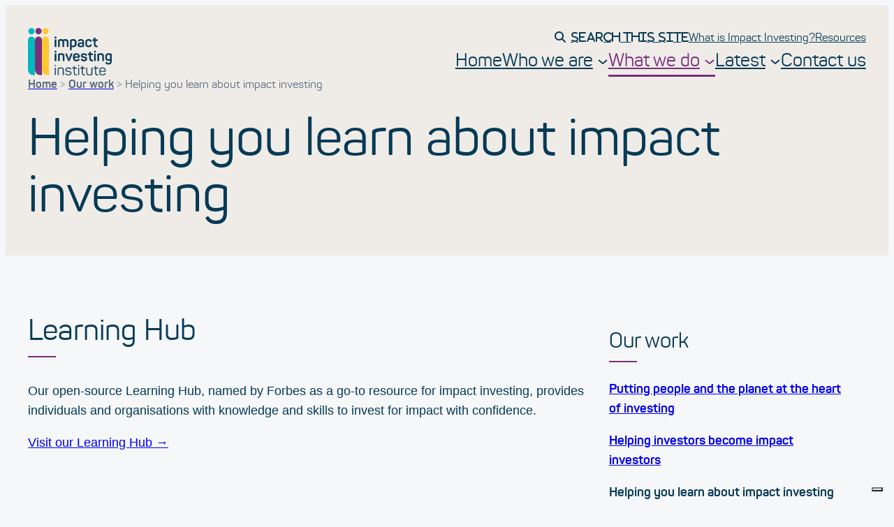

--- FILE ---
content_type: text/html; charset=UTF-8
request_url: https://www.impactinvest.org.uk/our-work/helping-people-learn-about-impact-investing/
body_size: 23243
content:
<!DOCTYPE html>
<html lang="en-GB">
<head>
	<meta charset="UTF-8">
	<meta name="viewport" content="width=device-width, initial-scale=1">
<meta name="robots" content="index, follow, max-image-preview:large, max-snippet:-1, max-video-preview:-1">
	<style>img:is([sizes="auto" i], [sizes^="auto," i]) { contain-intrinsic-size: 3000px 1500px }</style>
	
	<!-- This site is optimized with the Yoast SEO plugin v26.4 - https://yoast.com/wordpress/plugins/seo/ -->
	<link rel="canonical" href="https://www.impactinvest.org.uk/our-work/helping-people-learn-about-impact-investing/">
	<meta property="og:locale" content="en_GB">
	<meta property="og:type" content="article">
	<meta property="og:title" content="Helping you learn about impact investing | Impact Investing Institute">
	<meta property="og:description" content="Learning Hub Our open-source Learning Hub, named by Forbes as a go-to resource for impact investing, provides individuals and organisations [&hellip;]">
	<meta property="og:url" content="https://www.impactinvest.org.uk/our-work/helping-people-learn-about-impact-investing/">
	<meta property="og:site_name" content="Impact Investing Institute">
	<meta property="article:publisher" content="https://www.facebook.com/impinvinstitute/">
	<meta property="article:modified_time" content="2023-04-28T06:56:32+00:00">
	<meta property="og:image" content="https://www.impactinvest.org.uk/wp-content/uploads/2023/04/img_16-9@2x.png">
	<meta property="og:image:width" content="302">
	<meta property="og:image:height" content="170">
	<meta property="og:image:type" content="image/png">
	<meta name="twitter:card" content="summary_large_image">
	<meta name="twitter:site" content="@impactinvinst">
	<meta name="twitter:label1" content="Estimated reading time">
	<meta name="twitter:data1" content="1 minute">
	<script type="application/ld+json" class="yoast-schema-graph">{"@context":"https://schema.org","@graph":[{"@type":"WebPage","@id":"https://www.impactinvest.org.uk/our-work/helping-people-learn-about-impact-investing/","url":"https://www.impactinvest.org.uk/our-work/helping-people-learn-about-impact-investing/","name":"Helping you learn about impact investing | Impact Investing Institute","isPartOf":{"@id":"https://www.impactinvest.org.uk/#website"},"primaryImageOfPage":{"@id":"https://www.impactinvest.org.uk/our-work/helping-people-learn-about-impact-investing/#primaryimage"},"image":{"@id":"https://www.impactinvest.org.uk/our-work/helping-people-learn-about-impact-investing/#primaryimage"},"thumbnailUrl":"https://www.impactinvest.org.uk/wp-content/uploads/2023/04/img_16-9@2x.png","datePublished":"2022-12-21T21:35:20+00:00","dateModified":"2023-04-28T06:56:32+00:00","breadcrumb":{"@id":"https://www.impactinvest.org.uk/our-work/helping-people-learn-about-impact-investing/#breadcrumb"},"inLanguage":"en-GB","potentialAction":[{"@type":"ReadAction","target":["https://www.impactinvest.org.uk/our-work/helping-people-learn-about-impact-investing/"]}]},{"@type":"ImageObject","inLanguage":"en-GB","@id":"https://www.impactinvest.org.uk/our-work/helping-people-learn-about-impact-investing/#primaryimage","url":"https://www.impactinvest.org.uk/wp-content/uploads/2023/04/img_16-9@2x.png","contentUrl":"https://www.impactinvest.org.uk/wp-content/uploads/2023/04/img_16-9@2x.png","width":302,"height":170},{"@type":"BreadcrumbList","@id":"https://www.impactinvest.org.uk/our-work/helping-people-learn-about-impact-investing/#breadcrumb","itemListElement":[{"@type":"ListItem","position":1,"name":"Home","item":"https://www.impactinvest.org.uk/"},{"@type":"ListItem","position":2,"name":"Our work","item":"https://www.impactinvest.org.uk/our-work/"},{"@type":"ListItem","position":3,"name":"Helping you learn about impact investing"}]},{"@type":"WebSite","@id":"https://www.impactinvest.org.uk/#website","url":"https://www.impactinvest.org.uk/","name":"Impact Investing Institute","description":"","publisher":{"@id":"https://www.impactinvest.org.uk/#organization"},"potentialAction":[{"@type":"SearchAction","target":{"@type":"EntryPoint","urlTemplate":"https://www.impactinvest.org.uk/?s={search_term_string}"},"query-input":{"@type":"PropertyValueSpecification","valueRequired":true,"valueName":"search_term_string"}}],"inLanguage":"en-GB"},{"@type":"Organization","@id":"https://www.impactinvest.org.uk/#organization","name":"Impact Investing Institute","url":"https://www.impactinvest.org.uk/","logo":{"@type":"ImageObject","inLanguage":"en-GB","@id":"https://www.impactinvest.org.uk/#/schema/logo/image/","url":"https://www.impactinvest.org.uk/wp-content/uploads/2023/01/iii-logo-blue.png","contentUrl":"https://www.impactinvest.org.uk/wp-content/uploads/2023/01/iii-logo-blue.png","width":179,"height":101,"caption":"Impact Investing Institute"},"image":{"@id":"https://www.impactinvest.org.uk/#/schema/logo/image/"},"sameAs":["https://www.facebook.com/impinvinstitute/","https://x.com/impactinvinst"]}]}</script>
	<!-- / Yoast SEO plugin. -->


<title>Helping you learn about impact investing | Impact Investing Institute</title>
<link rel="dns-prefetch" href="//cdn.iubenda.com">
<link rel="dns-prefetch" href="//use.fontawesome.com">
		<style>
			.lazyload,
			.lazyloading {
				max-width: 100%;
			}
		</style>
		<style id="wp-block-site-logo-inline-css">
.wp-block-site-logo{box-sizing:border-box;line-height:0}.wp-block-site-logo a{display:inline-block;line-height:0}.wp-block-site-logo.is-default-size img{height:auto;width:120px}.wp-block-site-logo img{height:auto;max-width:100%}.wp-block-site-logo a,.wp-block-site-logo img{border-radius:inherit}.wp-block-site-logo.aligncenter{margin-left:auto;margin-right:auto;text-align:center}:root :where(.wp-block-site-logo.is-style-rounded){border-radius:9999px}
</style>
<style id="wp-block-navigation-link-inline-css">
.wp-block-navigation .wp-block-navigation-item__label{overflow-wrap:break-word}.wp-block-navigation .wp-block-navigation-item__description{display:none}.link-ui-tools{border-top:1px solid #f0f0f0;padding:8px}.link-ui-block-inserter{padding-top:8px}.link-ui-block-inserter__back{margin-left:8px;text-transform:uppercase}
</style>
<link rel="stylesheet" id="wp-block-navigation-css" href="https://www.impactinvest.org.uk/wp-includes/blocks/navigation/style.min.css?ver=41fe56e22c24c33eb7021a48027bf54e" media="all">
<style id="wp-block-group-inline-css">
.wp-block-group{box-sizing:border-box}:where(.wp-block-group.wp-block-group-is-layout-constrained){position:relative}
.wp-block-group.is-style-full-height { height: 100%; }
</style>
<style id="wp-block-columns-inline-css">
.wp-block-columns{align-items:normal!important;box-sizing:border-box;display:flex;flex-wrap:wrap!important}@media (min-width:782px){.wp-block-columns{flex-wrap:nowrap!important}}.wp-block-columns.are-vertically-aligned-top{align-items:flex-start}.wp-block-columns.are-vertically-aligned-center{align-items:center}.wp-block-columns.are-vertically-aligned-bottom{align-items:flex-end}@media (max-width:781px){.wp-block-columns:not(.is-not-stacked-on-mobile)>.wp-block-column{flex-basis:100%!important}}@media (min-width:782px){.wp-block-columns:not(.is-not-stacked-on-mobile)>.wp-block-column{flex-basis:0;flex-grow:1}.wp-block-columns:not(.is-not-stacked-on-mobile)>.wp-block-column[style*=flex-basis]{flex-grow:0}}.wp-block-columns.is-not-stacked-on-mobile{flex-wrap:nowrap!important}.wp-block-columns.is-not-stacked-on-mobile>.wp-block-column{flex-basis:0;flex-grow:1}.wp-block-columns.is-not-stacked-on-mobile>.wp-block-column[style*=flex-basis]{flex-grow:0}:where(.wp-block-columns){margin-bottom:1.75em}:where(.wp-block-columns.has-background){padding:1.25em 2.375em}.wp-block-column{flex-grow:1;min-width:0;overflow-wrap:break-word;word-break:break-word}.wp-block-column.is-vertically-aligned-top{align-self:flex-start}.wp-block-column.is-vertically-aligned-center{align-self:center}.wp-block-column.is-vertically-aligned-bottom{align-self:flex-end}.wp-block-column.is-vertically-aligned-stretch{align-self:stretch}.wp-block-column.is-vertically-aligned-bottom,.wp-block-column.is-vertically-aligned-center,.wp-block-column.is-vertically-aligned-top{width:100%}
</style>
<style id="wp-block-spacer-inline-css">
.wp-block-spacer{clear:both}
</style>
<style id="wp-block-post-title-inline-css">
.wp-block-post-title{box-sizing:border-box;word-break:break-word}.wp-block-post-title :where(a){display:inline-block;font-family:inherit;font-size:inherit;font-style:inherit;font-weight:inherit;letter-spacing:inherit;line-height:inherit;text-decoration:inherit}
</style>
<style id="mfb-meta-field-block-style-inline-css">
.wp-block-mfb-meta-field-block,.wp-block-mfb-meta-field-block *{box-sizing:border-box}.wp-block-mfb-meta-field-block.is-layout-flow>.prefix,.wp-block-mfb-meta-field-block.is-layout-flow>.suffix,.wp-block-mfb-meta-field-block.is-layout-flow>.value{margin-block-end:0;margin-block-start:0}.wp-block-mfb-meta-field-block.is-display-inline-block>*{display:inline-block}.wp-block-mfb-meta-field-block.is-display-inline-block .prefix{margin-inline-end:var(--mfb--gap,.5em)}.wp-block-mfb-meta-field-block.is-display-inline-block .suffix{margin-inline-start:var(--mfb--gap,.5em)}.wp-block-mfb-meta-field-block .value img,.wp-block-mfb-meta-field-block .value video{height:auto;max-width:100%}

</style>
<style id="wp-block-heading-inline-css">
h1.has-background,h2.has-background,h3.has-background,h4.has-background,h5.has-background,h6.has-background{padding:1.25em 2.375em}h1.has-text-align-left[style*=writing-mode]:where([style*=vertical-lr]),h1.has-text-align-right[style*=writing-mode]:where([style*=vertical-rl]),h2.has-text-align-left[style*=writing-mode]:where([style*=vertical-lr]),h2.has-text-align-right[style*=writing-mode]:where([style*=vertical-rl]),h3.has-text-align-left[style*=writing-mode]:where([style*=vertical-lr]),h3.has-text-align-right[style*=writing-mode]:where([style*=vertical-rl]),h4.has-text-align-left[style*=writing-mode]:where([style*=vertical-lr]),h4.has-text-align-right[style*=writing-mode]:where([style*=vertical-rl]),h5.has-text-align-left[style*=writing-mode]:where([style*=vertical-lr]),h5.has-text-align-right[style*=writing-mode]:where([style*=vertical-rl]),h6.has-text-align-left[style*=writing-mode]:where([style*=vertical-lr]),h6.has-text-align-right[style*=writing-mode]:where([style*=vertical-rl]){rotate:180deg}
</style>
<style id="wp-block-paragraph-inline-css">
.is-small-text{font-size:.875em}.is-regular-text{font-size:1em}.is-large-text{font-size:2.25em}.is-larger-text{font-size:3em}.has-drop-cap:not(:focus):first-letter{float:left;font-size:8.4em;font-style:normal;font-weight:100;line-height:.68;margin:.05em .1em 0 0;text-transform:uppercase}body.rtl .has-drop-cap:not(:focus):first-letter{float:none;margin-left:.1em}p.has-drop-cap.has-background{overflow:hidden}:root :where(p.has-background){padding:1.25em 2.375em}:where(p.has-text-color:not(.has-link-color)) a{color:inherit}p.has-text-align-left[style*="writing-mode:vertical-lr"],p.has-text-align-right[style*="writing-mode:vertical-rl"]{rotate:180deg}
</style>
<style id="wp-block-button-inline-css">
.wp-block-button__link{align-content:center;box-sizing:border-box;cursor:pointer;display:inline-block;height:100%;text-align:center;word-break:break-word}.wp-block-button__link.aligncenter{text-align:center}.wp-block-button__link.alignright{text-align:right}:where(.wp-block-button__link){border-radius:9999px;box-shadow:none;padding:calc(.667em + 2px) calc(1.333em + 2px);text-decoration:none}.wp-block-button[style*=text-decoration] .wp-block-button__link{text-decoration:inherit}.wp-block-buttons>.wp-block-button.has-custom-width{max-width:none}.wp-block-buttons>.wp-block-button.has-custom-width .wp-block-button__link{width:100%}.wp-block-buttons>.wp-block-button.has-custom-font-size .wp-block-button__link{font-size:inherit}.wp-block-buttons>.wp-block-button.wp-block-button__width-25{width:calc(25% - var(--wp--style--block-gap, .5em)*.75)}.wp-block-buttons>.wp-block-button.wp-block-button__width-50{width:calc(50% - var(--wp--style--block-gap, .5em)*.5)}.wp-block-buttons>.wp-block-button.wp-block-button__width-75{width:calc(75% - var(--wp--style--block-gap, .5em)*.25)}.wp-block-buttons>.wp-block-button.wp-block-button__width-100{flex-basis:100%;width:100%}.wp-block-buttons.is-vertical>.wp-block-button.wp-block-button__width-25{width:25%}.wp-block-buttons.is-vertical>.wp-block-button.wp-block-button__width-50{width:50%}.wp-block-buttons.is-vertical>.wp-block-button.wp-block-button__width-75{width:75%}.wp-block-button.is-style-squared,.wp-block-button__link.wp-block-button.is-style-squared{border-radius:0}.wp-block-button.no-border-radius,.wp-block-button__link.no-border-radius{border-radius:0!important}:root :where(.wp-block-button .wp-block-button__link.is-style-outline),:root :where(.wp-block-button.is-style-outline>.wp-block-button__link){border:2px solid;padding:.667em 1.333em}:root :where(.wp-block-button .wp-block-button__link.is-style-outline:not(.has-text-color)),:root :where(.wp-block-button.is-style-outline>.wp-block-button__link:not(.has-text-color)){color:currentColor}:root :where(.wp-block-button .wp-block-button__link.is-style-outline:not(.has-background)),:root :where(.wp-block-button.is-style-outline>.wp-block-button__link:not(.has-background)){background-color:initial;background-image:none}
</style>
<style id="wp-block-buttons-inline-css">
.wp-block-buttons{box-sizing:border-box}.wp-block-buttons.is-vertical{flex-direction:column}.wp-block-buttons.is-vertical>.wp-block-button:last-child{margin-bottom:0}.wp-block-buttons>.wp-block-button{display:inline-block;margin:0}.wp-block-buttons.is-content-justification-left{justify-content:flex-start}.wp-block-buttons.is-content-justification-left.is-vertical{align-items:flex-start}.wp-block-buttons.is-content-justification-center{justify-content:center}.wp-block-buttons.is-content-justification-center.is-vertical{align-items:center}.wp-block-buttons.is-content-justification-right{justify-content:flex-end}.wp-block-buttons.is-content-justification-right.is-vertical{align-items:flex-end}.wp-block-buttons.is-content-justification-space-between{justify-content:space-between}.wp-block-buttons.aligncenter{text-align:center}.wp-block-buttons:not(.is-content-justification-space-between,.is-content-justification-right,.is-content-justification-left,.is-content-justification-center) .wp-block-button.aligncenter{margin-left:auto;margin-right:auto;width:100%}.wp-block-buttons[style*=text-decoration] .wp-block-button,.wp-block-buttons[style*=text-decoration] .wp-block-button__link{text-decoration:inherit}.wp-block-buttons.has-custom-font-size .wp-block-button__link{font-size:inherit}.wp-block-buttons .wp-block-button__link{width:100%}.wp-block-button.aligncenter{text-align:center}
</style>
<link rel="stylesheet" id="wp-block-cover-css" href="https://www.impactinvest.org.uk/wp-includes/blocks/cover/style.min.css?ver=41fe56e22c24c33eb7021a48027bf54e" media="all">
<style id="wp-block-post-content-inline-css">
.wp-block-post-content{display:flow-root}
</style>
<link rel="stylesheet" id="wp-block-social-links-css" href="https://www.impactinvest.org.uk/wp-includes/blocks/social-links/style.min.css?ver=41fe56e22c24c33eb7021a48027bf54e" media="all">
<style id="wp-block-library-inline-css">
:root{--wp-admin-theme-color:#007cba;--wp-admin-theme-color--rgb:0,124,186;--wp-admin-theme-color-darker-10:#006ba1;--wp-admin-theme-color-darker-10--rgb:0,107,161;--wp-admin-theme-color-darker-20:#005a87;--wp-admin-theme-color-darker-20--rgb:0,90,135;--wp-admin-border-width-focus:2px;--wp-block-synced-color:#7a00df;--wp-block-synced-color--rgb:122,0,223;--wp-bound-block-color:var(--wp-block-synced-color)}@media (min-resolution:192dpi){:root{--wp-admin-border-width-focus:1.5px}}.wp-element-button{cursor:pointer}:root{--wp--preset--font-size--normal:16px;--wp--preset--font-size--huge:42px}:root .has-very-light-gray-background-color{background-color:#eee}:root .has-very-dark-gray-background-color{background-color:#313131}:root .has-very-light-gray-color{color:#eee}:root .has-very-dark-gray-color{color:#313131}:root .has-vivid-green-cyan-to-vivid-cyan-blue-gradient-background{background:linear-gradient(135deg,#00d084,#0693e3)}:root .has-purple-crush-gradient-background{background:linear-gradient(135deg,#34e2e4,#4721fb 50%,#ab1dfe)}:root .has-hazy-dawn-gradient-background{background:linear-gradient(135deg,#faaca8,#dad0ec)}:root .has-subdued-olive-gradient-background{background:linear-gradient(135deg,#fafae1,#67a671)}:root .has-atomic-cream-gradient-background{background:linear-gradient(135deg,#fdd79a,#004a59)}:root .has-nightshade-gradient-background{background:linear-gradient(135deg,#330968,#31cdcf)}:root .has-midnight-gradient-background{background:linear-gradient(135deg,#020381,#2874fc)}.has-regular-font-size{font-size:1em}.has-larger-font-size{font-size:2.625em}.has-normal-font-size{font-size:var(--wp--preset--font-size--normal)}.has-huge-font-size{font-size:var(--wp--preset--font-size--huge)}.has-text-align-center{text-align:center}.has-text-align-left{text-align:left}.has-text-align-right{text-align:right}#end-resizable-editor-section{display:none}.aligncenter{clear:both}.items-justified-left{justify-content:flex-start}.items-justified-center{justify-content:center}.items-justified-right{justify-content:flex-end}.items-justified-space-between{justify-content:space-between}.screen-reader-text{border:0;clip-path:inset(50%);height:1px;margin:-1px;overflow:hidden;padding:0;position:absolute;width:1px;word-wrap:normal!important}.screen-reader-text:focus{background-color:#ddd;clip-path:none;color:#444;display:block;font-size:1em;height:auto;left:5px;line-height:normal;padding:15px 23px 14px;text-decoration:none;top:5px;width:auto;z-index:100000}html :where(.has-border-color){border-style:solid}html :where([style*=border-top-color]){border-top-style:solid}html :where([style*=border-right-color]){border-right-style:solid}html :where([style*=border-bottom-color]){border-bottom-style:solid}html :where([style*=border-left-color]){border-left-style:solid}html :where([style*=border-width]){border-style:solid}html :where([style*=border-top-width]){border-top-style:solid}html :where([style*=border-right-width]){border-right-style:solid}html :where([style*=border-bottom-width]){border-bottom-style:solid}html :where([style*=border-left-width]){border-left-style:solid}html :where(img[class*=wp-image-]){height:auto;max-width:100%}:where(figure){margin:0 0 1em}html :where(.is-position-sticky){--wp-admin--admin-bar--position-offset:var(--wp-admin--admin-bar--height,0px)}@media screen and (max-width:600px){html :where(.is-position-sticky){--wp-admin--admin-bar--position-offset:0px}}
</style>
<style id="global-styles-inline-css">
:root{--wp--preset--aspect-ratio--square: 1;--wp--preset--aspect-ratio--4-3: 4/3;--wp--preset--aspect-ratio--3-4: 3/4;--wp--preset--aspect-ratio--3-2: 3/2;--wp--preset--aspect-ratio--2-3: 2/3;--wp--preset--aspect-ratio--16-9: 16/9;--wp--preset--aspect-ratio--9-16: 9/16;--wp--preset--color--black: #000000;--wp--preset--color--cyan-bluish-gray: #abb8c3;--wp--preset--color--white: #ffffff;--wp--preset--color--pale-pink: #f78da7;--wp--preset--color--vivid-red: #cf2e2e;--wp--preset--color--luminous-vivid-orange: #ff6900;--wp--preset--color--luminous-vivid-amber: #fcb900;--wp--preset--color--light-green-cyan: #7bdcb5;--wp--preset--color--vivid-green-cyan: #00d084;--wp--preset--color--pale-cyan-blue: #8ed1fc;--wp--preset--color--vivid-cyan-blue: #0693e3;--wp--preset--color--vivid-purple: #9b51e0;--wp--preset--color--base: #f5f7f8;--wp--preset--color--contrast: #073a55;--wp--preset--color--primary: #00e0e0;--wp--preset--color--secondary: #792f7c;--wp--preset--color--tertiary: #fec830;--wp--preset--gradient--vivid-cyan-blue-to-vivid-purple: linear-gradient(135deg,rgba(6,147,227,1) 0%,rgb(155,81,224) 100%);--wp--preset--gradient--light-green-cyan-to-vivid-green-cyan: linear-gradient(135deg,rgb(122,220,180) 0%,rgb(0,208,130) 100%);--wp--preset--gradient--luminous-vivid-amber-to-luminous-vivid-orange: linear-gradient(135deg,rgba(252,185,0,1) 0%,rgba(255,105,0,1) 100%);--wp--preset--gradient--luminous-vivid-orange-to-vivid-red: linear-gradient(135deg,rgba(255,105,0,1) 0%,rgb(207,46,46) 100%);--wp--preset--gradient--very-light-gray-to-cyan-bluish-gray: linear-gradient(135deg,rgb(238,238,238) 0%,rgb(169,184,195) 100%);--wp--preset--gradient--cool-to-warm-spectrum: linear-gradient(135deg,rgb(74,234,220) 0%,rgb(151,120,209) 20%,rgb(207,42,186) 40%,rgb(238,44,130) 60%,rgb(251,105,98) 80%,rgb(254,248,76) 100%);--wp--preset--gradient--blush-light-purple: linear-gradient(135deg,rgb(255,206,236) 0%,rgb(152,150,240) 100%);--wp--preset--gradient--blush-bordeaux: linear-gradient(135deg,rgb(254,205,165) 0%,rgb(254,45,45) 50%,rgb(107,0,62) 100%);--wp--preset--gradient--luminous-dusk: linear-gradient(135deg,rgb(255,203,112) 0%,rgb(199,81,192) 50%,rgb(65,88,208) 100%);--wp--preset--gradient--pale-ocean: linear-gradient(135deg,rgb(255,245,203) 0%,rgb(182,227,212) 50%,rgb(51,167,181) 100%);--wp--preset--gradient--electric-grass: linear-gradient(135deg,rgb(202,248,128) 0%,rgb(113,206,126) 100%);--wp--preset--gradient--midnight: linear-gradient(135deg,rgb(2,3,129) 0%,rgb(40,116,252) 100%);--wp--preset--font-size--small: clamp(0.875rem, 0.875rem + ((1vw - 0.2rem) * 0.227), 1rem);--wp--preset--font-size--medium: clamp(1rem, 1rem + ((1vw - 0.2rem) * 0.227), 1.125rem);--wp--preset--font-size--large: clamp(1.75rem, 1.75rem + ((1vw - 0.2rem) * 0.227), 1.875rem);--wp--preset--font-size--x-large: 2.25rem;--wp--preset--font-size--xx-large: clamp(4rem, 4rem + ((1vw - 0.2rem) * 10.909), 10rem);--wp--preset--font-family--dm-sans: "DM Sans", sans-serif;--wp--preset--font-family--ibm-plex-mono: 'IBM Plex Mono', monospace;--wp--preset--font-family--inter: "Inter", sans-serif;--wp--preset--font-family--system-font: -apple-system,BlinkMacSystemFont,"Segoe UI",Roboto,Oxygen-Sans,Ubuntu,Cantarell,"Helvetica Neue",sans-serif;--wp--preset--font-family--source-serif-pro: "Source Serif Pro", serif;--wp--preset--font-family--panton-bold: "Panton Bold", serif;--wp--preset--font-family--panton: "Panton", serif;--wp--preset--spacing--20: 0.44rem;--wp--preset--spacing--30: clamp(1.5rem, 5vw, 2rem);--wp--preset--spacing--40: clamp(1.8rem, 1.8rem + ((1vw - 0.48rem) * 2.885), 3rem);--wp--preset--spacing--50: clamp(2.5rem, 8vw, 4.5rem);--wp--preset--spacing--60: clamp(3.75rem, 10vw, 7rem);--wp--preset--spacing--70: clamp(1rem, 1rem + ((2vw - 0.48rem) * 9.096), 4rem);--wp--preset--spacing--80: clamp(7rem, 14vw, 11rem);--wp--preset--shadow--natural: 6px 6px 9px rgba(0, 0, 0, 0.2);--wp--preset--shadow--deep: 12px 12px 50px rgba(0, 0, 0, 0.4);--wp--preset--shadow--sharp: 6px 6px 0px rgba(0, 0, 0, 0.2);--wp--preset--shadow--outlined: 6px 6px 0px -3px rgba(255, 255, 255, 1), 6px 6px rgba(0, 0, 0, 1);--wp--preset--shadow--crisp: 6px 6px 0px rgba(0, 0, 0, 1);}:root { --wp--style--global--content-size: 650px;--wp--style--global--wide-size: 1200px; }:where(body) { margin: 0; }.wp-site-blocks { padding-top: var(--wp--style--root--padding-top); padding-bottom: var(--wp--style--root--padding-bottom); }.has-global-padding { padding-right: var(--wp--style--root--padding-right); padding-left: var(--wp--style--root--padding-left); }.has-global-padding > .alignfull { margin-right: calc(var(--wp--style--root--padding-right) * -1); margin-left: calc(var(--wp--style--root--padding-left) * -1); }.has-global-padding :where(:not(.alignfull.is-layout-flow) > .has-global-padding:not(.wp-block-block, .alignfull)) { padding-right: 0; padding-left: 0; }.has-global-padding :where(:not(.alignfull.is-layout-flow) > .has-global-padding:not(.wp-block-block, .alignfull)) > .alignfull { margin-left: 0; margin-right: 0; }.wp-site-blocks > .alignleft { float: left; margin-right: 2em; }.wp-site-blocks > .alignright { float: right; margin-left: 2em; }.wp-site-blocks > .aligncenter { justify-content: center; margin-left: auto; margin-right: auto; }:where(.wp-site-blocks) > * { margin-block-start: 1.5rem; margin-block-end: 0; }:where(.wp-site-blocks) > :first-child { margin-block-start: 0; }:where(.wp-site-blocks) > :last-child { margin-block-end: 0; }:root { --wp--style--block-gap: 1.5rem; }:root :where(.is-layout-flow) > :first-child{margin-block-start: 0;}:root :where(.is-layout-flow) > :last-child{margin-block-end: 0;}:root :where(.is-layout-flow) > *{margin-block-start: 1.5rem;margin-block-end: 0;}:root :where(.is-layout-constrained) > :first-child{margin-block-start: 0;}:root :where(.is-layout-constrained) > :last-child{margin-block-end: 0;}:root :where(.is-layout-constrained) > *{margin-block-start: 1.5rem;margin-block-end: 0;}:root :where(.is-layout-flex){gap: 1.5rem;}:root :where(.is-layout-grid){gap: 1.5rem;}.is-layout-flow > .alignleft{float: left;margin-inline-start: 0;margin-inline-end: 2em;}.is-layout-flow > .alignright{float: right;margin-inline-start: 2em;margin-inline-end: 0;}.is-layout-flow > .aligncenter{margin-left: auto !important;margin-right: auto !important;}.is-layout-constrained > .alignleft{float: left;margin-inline-start: 0;margin-inline-end: 2em;}.is-layout-constrained > .alignright{float: right;margin-inline-start: 2em;margin-inline-end: 0;}.is-layout-constrained > .aligncenter{margin-left: auto !important;margin-right: auto !important;}.is-layout-constrained > :where(:not(.alignleft):not(.alignright):not(.alignfull)){max-width: var(--wp--style--global--content-size);margin-left: auto !important;margin-right: auto !important;}.is-layout-constrained > .alignwide{max-width: var(--wp--style--global--wide-size);}body .is-layout-flex{display: flex;}.is-layout-flex{flex-wrap: wrap;align-items: center;}.is-layout-flex > :is(*, div){margin: 0;}body .is-layout-grid{display: grid;}.is-layout-grid > :is(*, div){margin: 0;}body{background-color: var(--wp--preset--color--base);color: var(--wp--preset--color--contrast);font-family: var(--wp--preset--font-family--system-font);font-size: var(--wp--preset--font-size--medium);line-height: 1.6;--wp--style--root--padding-top: var(--wp--preset--spacing--40);--wp--style--root--padding-right: var(--wp--preset--spacing--30);--wp--style--root--padding-bottom: var(--wp--preset--spacing--40);--wp--style--root--padding-left: var(--wp--preset--spacing--30);}a:where(:not(.wp-element-button)){color: var(--wp--preset--color--contrast);font-family: "Panton Bold", serif;text-decoration: underline;}:root :where(a:where(:not(.wp-element-button)):hover){text-decoration: none;}:root :where(a:where(:not(.wp-element-button)):focus){text-decoration: underline dashed;}:root :where(a:where(:not(.wp-element-button)):active){color: var(--wp--preset--color--secondary);text-decoration: none;}h1, h2, h3, h4, h5, h6{color: #073a55;font-family: "Panton Bold", serif;font-weight: 400;line-height: 1.4;}h1{color: #073a55;font-family: "DM Sans", sans-serif;font-size: clamp(2.471rem, 2.471rem + ((1vw - 0.2rem) * 3.916), 4.625rem);line-height: 1.1;}h2{color: #073a55;font-family: "DM Sans", sans-serif;font-size: clamp(1.563rem, 1.563rem + ((1vw - 0.2rem) * 1.931), 2.625rem);line-height: 1.3;}h3{color: #073a55;font-family: "DM Sans", sans-serif;font-size: var(--wp--preset--font-size--x-large);}h4{font-family: "DM Sans", sans-serif;font-size: var(--wp--preset--font-size--large);}h5{font-size: var(--wp--preset--font-size--medium);font-weight: 700;text-transform: uppercase;}h6{font-size: var(--wp--preset--font-size--medium);text-transform: uppercase;}:root :where(.wp-element-button, .wp-block-button__link){background-color: #073a55;border-radius: 0;border-width: 0;color: var(--wp--preset--color--white);font-family: "Panton Bold", serif;font-size: inherit;line-height: inherit;padding: calc(0.667em + 2px) calc(1.333em + 2px);text-decoration: none;}:root :where(.wp-element-button:visited, .wp-block-button__link:visited){color: var(--wp--preset--color--contrast);}:root :where(.wp-element-button:hover, .wp-block-button__link:hover){background-color: var(--wp--preset--color--contrast);color: var(--wp--preset--color--base);}:root :where(.wp-element-button:focus, .wp-block-button__link:focus){background-color: var(--wp--preset--color--contrast);color: var(--wp--preset--color--base);}:root :where(.wp-element-button:active, .wp-block-button__link:active){background-color: var(--wp--preset--color--secondary);color: var(--wp--preset--color--base);}.has-black-color{color: var(--wp--preset--color--black) !important;}.has-cyan-bluish-gray-color{color: var(--wp--preset--color--cyan-bluish-gray) !important;}.has-white-color{color: var(--wp--preset--color--white) !important;}.has-pale-pink-color{color: var(--wp--preset--color--pale-pink) !important;}.has-vivid-red-color{color: var(--wp--preset--color--vivid-red) !important;}.has-luminous-vivid-orange-color{color: var(--wp--preset--color--luminous-vivid-orange) !important;}.has-luminous-vivid-amber-color{color: var(--wp--preset--color--luminous-vivid-amber) !important;}.has-light-green-cyan-color{color: var(--wp--preset--color--light-green-cyan) !important;}.has-vivid-green-cyan-color{color: var(--wp--preset--color--vivid-green-cyan) !important;}.has-pale-cyan-blue-color{color: var(--wp--preset--color--pale-cyan-blue) !important;}.has-vivid-cyan-blue-color{color: var(--wp--preset--color--vivid-cyan-blue) !important;}.has-vivid-purple-color{color: var(--wp--preset--color--vivid-purple) !important;}.has-base-color{color: var(--wp--preset--color--base) !important;}.has-contrast-color{color: var(--wp--preset--color--contrast) !important;}.has-primary-color{color: var(--wp--preset--color--primary) !important;}.has-secondary-color{color: var(--wp--preset--color--secondary) !important;}.has-tertiary-color{color: var(--wp--preset--color--tertiary) !important;}.has-black-background-color{background-color: var(--wp--preset--color--black) !important;}.has-cyan-bluish-gray-background-color{background-color: var(--wp--preset--color--cyan-bluish-gray) !important;}.has-white-background-color{background-color: var(--wp--preset--color--white) !important;}.has-pale-pink-background-color{background-color: var(--wp--preset--color--pale-pink) !important;}.has-vivid-red-background-color{background-color: var(--wp--preset--color--vivid-red) !important;}.has-luminous-vivid-orange-background-color{background-color: var(--wp--preset--color--luminous-vivid-orange) !important;}.has-luminous-vivid-amber-background-color{background-color: var(--wp--preset--color--luminous-vivid-amber) !important;}.has-light-green-cyan-background-color{background-color: var(--wp--preset--color--light-green-cyan) !important;}.has-vivid-green-cyan-background-color{background-color: var(--wp--preset--color--vivid-green-cyan) !important;}.has-pale-cyan-blue-background-color{background-color: var(--wp--preset--color--pale-cyan-blue) !important;}.has-vivid-cyan-blue-background-color{background-color: var(--wp--preset--color--vivid-cyan-blue) !important;}.has-vivid-purple-background-color{background-color: var(--wp--preset--color--vivid-purple) !important;}.has-base-background-color{background-color: var(--wp--preset--color--base) !important;}.has-contrast-background-color{background-color: var(--wp--preset--color--contrast) !important;}.has-primary-background-color{background-color: var(--wp--preset--color--primary) !important;}.has-secondary-background-color{background-color: var(--wp--preset--color--secondary) !important;}.has-tertiary-background-color{background-color: var(--wp--preset--color--tertiary) !important;}.has-black-border-color{border-color: var(--wp--preset--color--black) !important;}.has-cyan-bluish-gray-border-color{border-color: var(--wp--preset--color--cyan-bluish-gray) !important;}.has-white-border-color{border-color: var(--wp--preset--color--white) !important;}.has-pale-pink-border-color{border-color: var(--wp--preset--color--pale-pink) !important;}.has-vivid-red-border-color{border-color: var(--wp--preset--color--vivid-red) !important;}.has-luminous-vivid-orange-border-color{border-color: var(--wp--preset--color--luminous-vivid-orange) !important;}.has-luminous-vivid-amber-border-color{border-color: var(--wp--preset--color--luminous-vivid-amber) !important;}.has-light-green-cyan-border-color{border-color: var(--wp--preset--color--light-green-cyan) !important;}.has-vivid-green-cyan-border-color{border-color: var(--wp--preset--color--vivid-green-cyan) !important;}.has-pale-cyan-blue-border-color{border-color: var(--wp--preset--color--pale-cyan-blue) !important;}.has-vivid-cyan-blue-border-color{border-color: var(--wp--preset--color--vivid-cyan-blue) !important;}.has-vivid-purple-border-color{border-color: var(--wp--preset--color--vivid-purple) !important;}.has-base-border-color{border-color: var(--wp--preset--color--base) !important;}.has-contrast-border-color{border-color: var(--wp--preset--color--contrast) !important;}.has-primary-border-color{border-color: var(--wp--preset--color--primary) !important;}.has-secondary-border-color{border-color: var(--wp--preset--color--secondary) !important;}.has-tertiary-border-color{border-color: var(--wp--preset--color--tertiary) !important;}.has-vivid-cyan-blue-to-vivid-purple-gradient-background{background: var(--wp--preset--gradient--vivid-cyan-blue-to-vivid-purple) !important;}.has-light-green-cyan-to-vivid-green-cyan-gradient-background{background: var(--wp--preset--gradient--light-green-cyan-to-vivid-green-cyan) !important;}.has-luminous-vivid-amber-to-luminous-vivid-orange-gradient-background{background: var(--wp--preset--gradient--luminous-vivid-amber-to-luminous-vivid-orange) !important;}.has-luminous-vivid-orange-to-vivid-red-gradient-background{background: var(--wp--preset--gradient--luminous-vivid-orange-to-vivid-red) !important;}.has-very-light-gray-to-cyan-bluish-gray-gradient-background{background: var(--wp--preset--gradient--very-light-gray-to-cyan-bluish-gray) !important;}.has-cool-to-warm-spectrum-gradient-background{background: var(--wp--preset--gradient--cool-to-warm-spectrum) !important;}.has-blush-light-purple-gradient-background{background: var(--wp--preset--gradient--blush-light-purple) !important;}.has-blush-bordeaux-gradient-background{background: var(--wp--preset--gradient--blush-bordeaux) !important;}.has-luminous-dusk-gradient-background{background: var(--wp--preset--gradient--luminous-dusk) !important;}.has-pale-ocean-gradient-background{background: var(--wp--preset--gradient--pale-ocean) !important;}.has-electric-grass-gradient-background{background: var(--wp--preset--gradient--electric-grass) !important;}.has-midnight-gradient-background{background: var(--wp--preset--gradient--midnight) !important;}.has-small-font-size{font-size: var(--wp--preset--font-size--small) !important;}.has-medium-font-size{font-size: var(--wp--preset--font-size--medium) !important;}.has-large-font-size{font-size: var(--wp--preset--font-size--large) !important;}.has-x-large-font-size{font-size: var(--wp--preset--font-size--x-large) !important;}.has-xx-large-font-size{font-size: var(--wp--preset--font-size--xx-large) !important;}.has-dm-sans-font-family{font-family: var(--wp--preset--font-family--dm-sans) !important;}.has-ibm-plex-mono-font-family{font-family: var(--wp--preset--font-family--ibm-plex-mono) !important;}.has-inter-font-family{font-family: var(--wp--preset--font-family--inter) !important;}.has-system-font-font-family{font-family: var(--wp--preset--font-family--system-font) !important;}.has-source-serif-pro-font-family{font-family: var(--wp--preset--font-family--source-serif-pro) !important;}.has-panton-bold-font-family{font-family: var(--wp--preset--font-family--panton-bold) !important;}.has-panton-font-family{font-family: var(--wp--preset--font-family--panton) !important;}.wp-site-blocks {
	padding-top: 0;
	margin-top: 0
}

.wp-block-cover .wp-block-cover__background, .wp-block-cover .wp-block-cover__gradient-background, .wp-block-cover-image .wp-block-cover__background, .wp-block-cover-image .wp-block-cover__gradient-background, .wp-block-cover-image.has-background-dim:not(.has-background-gradient):before, .wp-block-cover.has-background-dim:not(.has-background-gradient):before {
    bottom: 0;
    left: 0;
    opacity: .6;
    position: absolute;
    right: 0;
    top: 0;
    z-index: 1;
}


/*.postid-1653 .wp-container-16 {
	display:none;
}*/

.remove-top-spacing {
	padding-top: 0 !important;
	margin-top: 0 !important;
	margin-block-start: 0 !important;
}

.type-project {
	position:relative;
}

.project-status-current .taxonomy-project-status a {
	background-color: #792F7C!important;
	color:#fff!important;
	padding:15px;
	text-decoration: none;
	position: absolute;
	top: 10px;
	z-index:1000;	
}

.project-status-past .taxonomy-project-status {
	display:none;
}

.wp-block-image, .wp-post-image {
	
}




a.wp-block-read-more:after, a.wp-block-post-excerpt__more-link:after, .arrow-after:after {
  display: inline-block;
  content: '\2192';
  position: relative;
  margin-left: 5px;
}




.yoast-breadcrumbs {
	font-family: "Panton", Helvetica, Arial;
	color: #586A7E;
}

/*
.wp-block-post-content p:first-of-type {
	font-weight: bold;
	color: #586A7E;
	font-size: 1.2rem;
}*/

.wp-block-post-content li{
  margin: 12px 0;
}

.wp-block-post-content h2, .wp-block-post-content h3,
.wp-block-post-content h4 {
  font-family: "Panton Bold", Helvetica, Arial;
}

.iii-button {
    box-shadow: none;
    display: inline-block;
    text-align: center;
    word-break: break-word;
    box-sizing: border-box;
    cursor: pointer;
    border-radius: 0;
    font-family: "Panton Bold", serif;
    font-size: inherit;
    line-height: inherit;
    text-decoration: none;
    border: 2px solid;
    padding: .667em 1.333em;
    color: currentColor;
    background-color: transparent;
    background-image: none;
}

.iii-separator {
	border-bottom: 1px solid #5050501c;
    padding-bottom: 15px;
}

.speakers-list li img {
	height:16rem!important;
	object-fit: cover;
}

.wp-block-navigation a:where(:not(.wp-element-button)):focus,
.wp-block-post-title a:where(:not(.wp-element-button)):focus,
.wp-block-site-title a:where(:not(.wp-element-button)):focus,
a:where(:not(.wp-element-button)):focus {
  text-decoration: underline;
}

.wp-site-blocks > * + * {
    margin-block-start: 0;
}




header li.current-menu-item.has-child:after, header li a.current-menu-ancestor:after {
        content: "";
        display: block;
        width: 100%;
        height: 3px;
        background: #792f7c;
	position: absolute;
	bottom: -3px;
      }

.wp-block-navigation-submenu li.current-menu-item {
	border-left: 6px solid #792f7c;
	color: #792f7c;
}

.wp-block-button__link:hover {
	text-decoration: underline;
	transform: scale(1.03);
	transition-duration: .1s;
 transition: all .1s ease-out;
}

.wp-block-media-text__media img, .wp-block-post-featured-image img {
	border-radius: 3px;
}

.wp-block-media-text__content {
	padding-left 0 !important;
}

h2 {
	display: relative;
}

h2:after, h4.wp-block-post-title:after, .statistics h2:after, h3:after {
        content: "";
        display: block;
        width: 40px;
        height: 2px;
        background: #792f7c;
	margin-top: 10px;
      }

.wp-block-cover h2:after, .learning-hub h2:after, .wp-block-cover__inner-container h3:after {
        content: none;
      }




h3 a, h4 a, .panton-thin, h3, h2, h2 a {
	font-family: "Panton", Helvetica, Arial !important;
}

h3 {
	font-size: 1.77rem;
}

.statistics p.has-text-align-center {
	margin-top: 0;
}

.nounderline a {
	text-decoration: none;
}

.nounderline a:hover {
	text-decoration: underline;
}



.linkedin-block p {
	margin-top: 0 !important;
	font-weight: bold;
}

.linkedinlogo {
	width: 20px;
    margin-right: 10px;
}

/*
li, li strong, li span, td {
	color: #505050!important;
}
*/

.wp-block-navigation__submenu-container .wp-block-navigation-item__label {
	font-size:1rem;
}

.linkedin-block {
	margin-block-start: 1rem !important;
}

.type-team img:hover {
	transform: scale(1.03);
  transition: all .2s ease-in;
}


.iii-flex {
  display: flex;
  justify-content: space-between;
  flex-wrap: wrap;
	padding-left: 0;
}

.iii-flex li {
  box-sizing: border-box;
    max-width: 49%;
    list-style: none;
    padding: 0 30px;
    background-color: #fff;
    width: 100%;
    margin-bottom: 24px;
	border-radius: 5px;
    overflow: hidden;
	position: relative;
}

.iii-flex-heading {
	margin-top: 1rem;
}

.iii-flex li h3 {
	line-height: 1.3;
}


.iii-flex-3 {
	padding-left: 0;
    display: inline-flex;
    flex-wrap: wrap;
    gap: 27px;
		width: 100%;
}

/*
.iii-flex-3 li {
  box-sizing: border-box;
    list-style: none;
    margin-bottom: 24px;
    padding-bottom: 30px;
    border-radius: 5px;
    overflow: hidden;
    flex: 1;
}*/

.iii-flex-3 li {
  box-sizing: border-box;
    list-style: none;
    margin-bottom: 24px;
    padding-bottom: 30px;
    border-radius: 5px;
    overflow: hidden;
    width: 31.5%;
}

.iii-flex-3 li h3, .iii-flex-3 li p {
	padding: 0 30px;
}

.iii-flex-3 li p {
	padding: 0 30px;
	margin-top: 0;
}

.iii-flex-3 time {
    padding: 0 30px;
    margin-top: 0;
	font-size: clamp(0.875rem, 0.875rem + ((1vw - 0.48rem) * 0.433), 1.1rem);
}



.iii-flex-3 li h3 {
	
	margin-bottom: 1.5rem;
	line-height: 1.3;
}

.iii-flex-3 li h3 a {
	padding: 0;
	color: #586A7E;
}

.iii-flex-3 li h3 a {
	text-decoration: none;
}

.iii-flex-3 li h3 a:hover {
	text-decoration: underline;
}

.iii-flex-3 li img {
	width: 100%;
  height: auto;
}

.iii-flex-3 h3:after {
	margin-top: 12px;
}

.iii-flex-3 li a img {
	max-height:12rem;
	object-fit: cover;
}

/*
.iii-flex-4 {
	display: flex;
  justify-content: space-between;
  flex-wrap: wrap;
	padding-left: 0;
}
*/

.iii-flex-4 {
    display: inline-flex;
    justify-content: space-between;
    flex-wrap: wrap;
    padding-left: 0;
    gap: 40px;
}

.iii-flex-4 li {
  	box-sizing: border-box;
    max-width: 22%;
    list-style: none;
    width: 100%;
    margin-bottom: 14px;
		border-radius: 5px;
    overflow: hidden;
}



@media (max-width: 1024px) { 

	
	.iii-flex-4 li {
 
    max-width: 46%;
    list-style: none;
    margin-bottom: 0;
}

}

@media (max-width: 500px) { 

	.iii-flex-4 {
    flex-direction: column;
}
	
	.iii-flex-4 li {
 
    max-width: 100%;
    list-style: none;
    margin-bottom: 0;
}

}





.iii-flex-4 li p {
	margin-top: 0;
}

.iii-flex-4 li h3 {
	
	margin-bottom: 1.5rem;
	line-height: 1.3;
}

.iii-flex-4 li h3 a {
	padding: 0;
	color: #586A7E;
}

.iii-flex-4 li h3 a {
	text-decoration: none;
}

.iii-flex-4 li h3 a:hover {
	text-decoration: underline;
}

.iii-flex-4 li img {
	width: 100%;
    border-radius: 50%;
    height: auto !important;
}

.iii-flex-4 h3:after {
	margin-top: 12px;
}


.learning-level {
    text-transform: uppercase;
    border: 1px solid #000;
    display: inline-block;
    padding: 2px 7px;
	font-size: 0.8rem !important;
	margin-right: 0.5rem;
}

.learning-recommended {
    text-transform: uppercase;
    background-color: #fec830;
    display: inline-block;
    padding: 2px 7px;
	font-size: 0.8rem !important;
}

.learning-hub-list {
	padding-left: none !important;
	list-style: none;
}

.learning-hub-list li {
	margin-bottom: 10px;
	/*background-color: #fff;*/
}

.profile-parent {
	background-color: #792f7c;
	padding: 2rem;
	border-radius: 5px;
	color: #fff !important;
}

.profile-parent a, .profile-parent p {
	color: #fff !important;
}

.profile-parent img {
	width: 100%;
    border-radius: 100%;
}

.profile-left {
	display: inline-block;
    width: 19%;
	color: #fff !important;
}

.profile-right {
	display: inline-block;
	padding-left: 1.5rem;
	color: #fff !important;
}

.profile-right h3 {
	margin-top: 0;
    margin-bottom: 0;
	color: #fff !important;
	font-size: 1.6rem;
}

column-3 > li {
	border-bottom: 1px&#160;solid&#160;#c3c4c7;
}

.read-more {
	display: block;
	margin-top: 10px;
}

.rounded-corner {
	border-radius: 5px;
}

.author-by {
	margin-top: 0;
	color: #fff !important;
	font-size: 1.5rem;
}

.project-parent {
	min-height: 2rem;
	background-color: blue;
}

.project-contact {
	background-color: #fec830;
	padding: 1px 30px 10px 30px;
	border-radius: 5px;
}

.logos-container {
	background-color: #fff;
    padding: 2rem 3rem 1rem 3rem;
    border-radius: 5px;
    margin-bottom: 2rem;
}

.logos-grid {
	padding-left: 0;
}

.logos-grid li {
	list-style: none;
    display: inline-block;
    margin-right: 2rem;
    width: 203px;
    height: auto;
    position: relative;
    padding: 0 1rem 0 1rem;
    vertical-align: middle;
}

.logos-grid li img {
		margin-right: 1.5rem;
    width: 100%;
    padding: 1rem;
}

.section-report {
    
}

.section-report > div {
	background-color: #fec830;
    border-radius: 5px;
    padding: 1.6rem 2rem 1.6rem 1.64rem;
    margin-bottom: 1rem;
}

.section-report h3 {
	margin-top: 0;
	font-size: 1.6rem;
}

.section-report h4 {
	margin: 0 0 1rem 0;
	font-size: 1.2rem;
	font-family: "Panton", Helvetica, Arial;
}

.section-report p {
	margin-bottom: 0;
}

.section-report hr {
	    margin: 1rem 0;
    background-color: #e5e2e2;
    height: 1px;
}

.section-report a {
	background-color: transparent;
    padding: 8px 30px;
    border: 2px solid #073a55;
    color: #073a55;
}

.section-report a img {
	width: 15px;
	margin-left: 5px;
}

.event-details {
	padding: 2rem;
    background-color: #fff;
    border-radius: 5px;
}

.event-register {
	padding: 2rem;
    background-color: #fcb900;
    border-radius: 5px;
}


.offsite-icon img {
	width: 30px;
    position: absolute;
    top: 27px;
    right: 25px;
}

.offsite-icon {
	width: 90%;
}

.no-padding-left {
	padding-left: 0 !important;
}

.single-team-member .iii-flex-4 img {
	border-radius: 5px;
}

.profile-right img {
	width: 20px;
	margin-right: 5px;
	border-radius: 0 !important;
}

.profile-right p {
	
}

.social-icon {
	margin-right: 5px !important;
}

.profile-right img {
	vertical-align: middle;
}


.linkedin-block img {
	width: 20px;
	margin-right: 10px;
	border-radius: 0 !important;
	vertical-align: middle;
}

.linkedin-block a {
	color: #fff !important;
	background-color: #792f7c !important;
    padding: 1.2rem !important;
    border-radius: 5px;
}

.single-learning-hub hr {

    margin: 4rem 0;
}

.single-learning-hub li hr {
   margin: 0;
    
    border: 0 !important;
    max-width: 100% !important;
    height: 1px !important;
    background-color: #d0d0d0 !important;
            }

.single-learning-hub .iii-flex li div {

margin: 1rem 0;
	
}


hr {
	 max-width: 100% !important;
    height: 1px !important;
    background-color: #d0d0d0 !important;
	border: 0 !important;
}

html {
	scroll-behavior: smooth;
}



.grey-bg li {
	background-color: #fff;
}

.job-external img {
	width: 17px;
}

.center-alignment {
	margin: 0 auto !important;
}

.dynamic-content hr {
	max-width: 100% !important;
    height: 1px !important;
    background-color: #d0d0d0 !important;
	border: 0 !important;
}

.case-study-files {
	background-color: #fec830;
    border-radius: 5px;
    padding: 1.3rem;
}

.entry-content li {
	color: #505050 !important;
}

.callout-block {
	border-radius: 5px !important;
    overflow: hidden;
}

.wp-block-social-links .wp-block-social-link .wp-block-social-link-anchor, .wp-block-social-links .wp-block-social-link .wp-block-social-link-anchor svg, .wp-block-social-links .wp-block-social-link .wp-block-social-link-anchor:active, .wp-block-social-links .wp-block-social-link .wp-block-social-link-anchor:hover, .wp-block-social-links .wp-block-social-link .wp-block-social-link-anchor:visited {
	color: #fff !important;
	fill: #fff !important;
}


footer .wp-block-social-links .wp-block-social-link .wp-block-social-link-anchor, footer .wp-block-social-links .wp-block-social-link .wp-block-social-link-anchor svg, footer .wp-block-social-links .wp-block-social-link .wp-block-social-link-anchor:active, footer .wp-block-social-links .wp-block-social-link .wp-block-social-link-anchor:hover, footer .wp-block-social-links .wp-block-social-link .wp-block-social-link-anchor:visited {
	color: #586A7E !important;
	fill: #586A7E !important;
}
.wp-block-cover {
	border-radius: 5px;
    overflow: hidden;
}


.hg-glossary .hg-content .hg-content__letter {
    display: block;
    font-weight: 600;
    font-size: 1.1em;
    padding: 1rem 1.1rem;
    margin: 0 0 2rem;
}

.wp-block-navigation__submenu-container {
	background-color:#fff!important;
}

ul.wp-block-navigation__submenu-container {
	padding:0;
}

.gform_confirmation_wrapper_3 {
	padding: 15px!important;
	background: #fff;
	border: 1px #000 solid;
}

@media (max-width: 768px) {
	.secondary-nav {
	display:none!important;
}
	
	.iii-flex-3 {
		flex-direction:column;
		gap: 0 !important;
	}
	
	.iii-flex-3 li {
		width: 100%;
		
	}
	
	.newsletter-block p, .newsletter-block h3 {
		text-align: center!important;
		width:auto;
		padding:0!important;
	}

	
	.wp-container-36 {
		padding-left:0!important;
	}
	
	.wp-container-51 {
		padding:0!important;
	}
	
	.wp-container-51 p {
		margin:0;
		padding-right:0!important;
	}
	
	footer .has-text-align-right {
		text-align:left;
	}
	
	footer .wp-block-social-links .wp-block-social-link footer .wp-block-social-link-anchor svg, footer .wp-block-social-links.is-style-logos-only {
		color: #586A7E!important;
		fill: #586A7E!important;
	}
	.wp-container-68.wp-container-68 {
		justify-content: flex-start!important;
	}
	
	.wp-block-buttons.is-content-justification-left {
		flex-direction:column;
	}
	
	.has-global-padding :where(.has-global-padding) {
		padding:5px;
	}

}

@media (max-width: 767.98px) { 
	.site-logo-column {
		display:flex;
		flex-basis:15%!important;
	}

	
	.site-nav {
		flex-basis:85%!important;
	}
	
	.main-nav .wp-block-navigation-item__label, .main-nav .wp-block-navigation-item__content {
		font-size:0.9rem;
	}
	
	.top-nav .has-small-font-size {
		font-size:0.7rem!important;
	}


}

@media (max-width: 991.98px) { 
	.site-logo-column {
		display:flex;
		flex-basis:20%!important;
	}

	.site-nav {
		flex-basis:80%!important;
	}
	


}
 


.single-career .main-nav .wp-block-navigation__container > li:nth-of-type(2)  {
	color: #792f7c !important;
}

.single-career .main-nav .wp-block-navigation__container > li:nth-of-type(2):after {
content: "";
    display: block;
    width: 100%;
    height: 3px;
    background: #792f7c;
    position: absolute;
    bottom: -3px;
}

.standard-bg a, .standard-bg h3, .standard-bg p {
	padding-left: 0 !important;
    margin-top: 1rem !important;
}

.noresults {
	border: 2px solid #586A7E24;
    border-radius: 5px;
    padding: 1rem;
    margin: 0 auto;
    display: flex;
    flex-wrap: wrap;
    flex-direction: row;
    justify-content: space-around;
    align-items: center;
    align-content: flex-end;
    max-width: none !important;
	
}

.noresults::after {
	content: none !important;
}

.author-iii {
	border: 2px solid #586A7E36;
    border-radius: 5px;
    padding: 1.5rem;
    display: table;
}

.author-iii img {
	width: 100px;
    padding-right: 0;
    margin-right: 1.2rem;
	display: table-cell;
    vertical-align: middle;
}

.author-iii span {
display: table-cell;
    vertical-align: middle;
}

.wp-block-navigation-item:hover {
	color: #792f7c !important;
}

.breadcrumbs .home span, .breadcrumbs .post span, .breadcrumbs .current-item {
	color: #586A7E !important;
}



.breadcrumbs .current-item {
	font-family: "Panton", serif;
}

.breadcrumbs a.home span:hover, .breadcrumbs a.post span:hover {
	color: #792f7c !important;
}

.current-menu-item > a, .current-menu-ancestor {
	color: #792f7c !important;
}

.current-menu-item button > svg > path {
	stroke: #792f7c !important;
}

.current-menu-item:after {
content: "";
    display: block;
    width: 100%;
    height: 3px;
    background: #792f7c;
    position: absolute;
    bottom: -3px;
}

.noresults2 {
	border: 2px solid #586A7E24;
    border-radius: 5px;
    padding: 1rem;
    margin: 0 auto;
    display: flex;
    flex-wrap: wrap;
    flex-direction: row;
    justify-content: space-around;
    align-items: center;
    align-content: flex-end;
}

.has-grey-bg li {
	background-color: #f5f7f8 !important;
}

.page-id-1323 main.wp-block-group:first-of-type, .page-id-3730 main.wp-block-group:first-of-type, .page-id-3672 main.wp-block-group:first-of-type {
	margin-top: 0 !important;
}





.gb-headline-text a {
	text-decoration: none !important;
}

.gb-headline-text a:hover {
	text-decoration: underline !important;
}



time, .thelocation, .datetext, .timedate {
	font-size: 1rem;
    font-weight: 600;
    /*padding: 0 30px;*/
    margin-top: 0;
    margin-bottom: 1rem !important;
    display: block;
	color: #586A7E !important;
}


span.prefix {
	font-weight: 400 !important;
}

span.value {
	font-weight: 400;
}

.reduce-margin {
	margin-top: 1px !important;
}

.current-menu-item, .current-menu-ancestor {
	color: #792f7c !important;
}


/* NAV - PROJECT */

.single-project .nav-ourwork > a, .single-project .nav-ourwork > button {
	color: #792f7c !important;
}

.single-project .nav-ourwork:after  {
	content: "";
    display: block;
    width: 100%;
    height: 3px;
    background: #792f7c;
    position: absolute;
    bottom: -3px;
}

/* NAV - POST */

.single-post .nav-latest > a, .single-post .nav-latest > button {
	color: #792f7c !important;
}

.single-post .nav-latest:after  {
	content: "";
    display: block;
    width: 100%;
    height: 3px;
    background: #792f7c;
    position: absolute;
    bottom: -3px;
}

/* NAV - EVENT */

.single-event .nav-latest > a, .single-event .nav-latest > button {
	color: #792f7c !important;
}

.single-event .nav-latest:after  {
	content: "";
    display: block;
    width: 100%;
    height: 3px;
    background: #792f7c;
    position: absolute;
    bottom: -3px;
}

/* NAV - RESOURCE */

.single-resource .nav-resources > a, .single-resource .nav-resources > button {
	color: #792f7c !important;
}

.single-resource .nav-resources:after  {
	content: "";
    display: block;
    width: 100%;
    height: 3px;
    background: #792f7c;
    position: absolute;
    bottom: -3px;
}

/* NAV - LEARNING HUB */

.single-learning-hub .nav-resources > a, .single-learning-hub .nav-resources > button {
	color: #792f7c !important;
}

.single-learning-hub .nav-resources:after  {
	content: "";
    display: block;
    width: 100%;
    height: 3px;
    background: #792f7c;
    position: absolute;
    bottom: -3px;
}


/* NAV - LATEST */

.page-id-3730 .nav-latest > a, .page-id-3730 .nav-latest > button {
	color: #792f7c !important;
}

.page-id-3730 .nav-latest:after  {
	content: "";
    display: block;
    width: 100%;
    height: 3px;
    background: #792f7c;
    position: absolute;
    bottom: -3px;
}


/* NAV - WHAT IS IMPACT INVESTING */

.parent-pageid-12 .nav-ourwork > a, .parent-pageid-12 .nav-ourwork > button {
	color: #792f7c !important;
}

.parent-pageid-12 .nav-ourwork:after  {
	content: "";
    display: block;
    width: 100%;
    height: 3px;
    background: #792f7c;
    position: absolute;
    bottom: -3px;
}

/* NAV - CASE STUDY SINGLE */

.single-case-study .nav-ourwork > a, .single-case-study .nav-ourwork > button {
	color: #792f7c !important;
}

.single-case-study .nav-ourwork:after  {
	content: "";
    display: block;
    width: 100%;
    height: 3px;
    background: #792f7c;
    position: absolute;
    bottom: -3px;
}


/* NAV - TEAM */

.single-team-member .nav-whoweare > a, .single-team-member .nav-whoweare > button {
	color: #792f7c !important;
}

.single-team-member .nav-whoweare:after  {
	content: "";
    display: block;
    width: 100%;
    height: 3px;
    background: #792f7c;
    position: absolute;
    bottom: -3px;
}

.wp-block-post-content figure, .wp-block-post-content figure img {
	border-radius: 5px;
}

.wp-block-navigation-link:after {
	content: none !important;
}

h3 a {
	text-decoration: none !important;
}

.speakers-list::after {
	content: '';
	flex: auto;
}

.speakers-list li:last-of-type {
	/*margin-left: 3rem;*/
}

h3 a:hover {
	text-decoration: underline !important;
}


@media (max-width: 770px) { 
	
	.wp-block-column.is-layout-flow {
		padding-right: 0 !important;
	}
	
}

@media (max-width: 599px) {
	.wp-block-navigation__responsive-container-content .wp-block-navigation-item__label, .wp-block-navigation__responsive-container-content .wp-block-navigation-item__content {
		font-size: 1.7rem !important;
	}
}

.is-style-fill .has-background {
	color: #fff !important;
}

a:focus-visible {
	border: 6px solid #00acc1 !important;
}

.whitetext {
	color: #ffffff !important;
}

.wp-block-mfb-meta-field-block.is-display-inline-block .prefix+.value, .wp-block-mfb-meta-field-block.is-display-inline-block .value+.suffix {
    margin-left: 0em;
}




/******* FORM STUFF ********/


	
.newsletter-block input[type="submit"] {
		border: 5px solid red !important;
	}

input[type="submit"] {
		border: 2px solid #073a55 !important;
    padding: 0.8rem 2rem;
    font-family: "Panton Bold";
    font-size: 1rem;
	    background-color: transparent !important;
	}


input[type="submit"]:hover {
	cursor: pointer !important;
}

.newsletter-block a.wp-element-button {
		border: 2px solid #fff !important;
	color: #fff !important;
	}

input[type="text"], input[type="email"],
select {
		border: 2px solid #505050 !important;
	border-radius: 3px !important;
	padding: 0.7rem 1rem;
	}

textarea {
		border: 2px solid #505050 !important;
	border-radius: 3px !important;
	padding: 0.7rem 1rem;
	}

label {
	display: block;
}

.mc4wp-success {
	border: 3px solid green;
    border-radius: 3px;
    padding: 0 2rem;
    color: green !important;
    font-size: 1.2rem;
}

.gform_confirmation_message {
	border: 3px solid green;
    border-radius: 3px;
    padding: 1rem 2rem;
    color: green !important;
    font-size: 1.2rem;
}

.mc4wp-form-fields input[type="text"], .mc4wp-form-fields input[type="email"], .mc4wp-form-fields select {
	width: 80% !important;
}

.fa-search > a {
	padding-left: 0.4rem;
}

span.leadexpert {
	font-weight: 200 !important;
}
:root :where(.wp-block-navigation){font-size: var(--wp--preset--font-size--small);}
:root :where(.wp-block-navigation a:where(:not(.wp-element-button))){text-decoration: none;}
:root :where(.wp-block-navigation a:where(:not(.wp-element-button)):hover){text-decoration: underline;}
:root :where(.wp-block-navigation a:where(:not(.wp-element-button)):focus){text-decoration: underline dashed;}
:root :where(.wp-block-navigation a:where(:not(.wp-element-button)):active){text-decoration: none;}
:root :where(.wp-block-post-content a:where(:not(.wp-element-button))){color: var(--wp--preset--color--secondary);}
:root :where(.wp-block-post-title){font-weight: 400;margin-top: 1.25rem;margin-bottom: 1.25rem;}
:root :where(.wp-block-post-title a:where(:not(.wp-element-button))){text-decoration: none;}
:root :where(.wp-block-post-title a:where(:not(.wp-element-button)):hover){text-decoration: underline;}
:root :where(.wp-block-post-title a:where(:not(.wp-element-button)):focus){text-decoration: underline dashed;}
:root :where(.wp-block-post-title a:where(:not(.wp-element-button)):active){color: var(--wp--preset--color--secondary);text-decoration: none;}
:root :where(.wp-block-heading){font-family: var(--wp--preset--font-family--panton-bold);}
:root :where(p){color: #505050;font-family: var(--wp--preset--font-family--inter);}
</style>
<style id="block-style-variation-styles-inline-css">
:root :where(.wp-block-button.is-style-outline--2 .wp-block-button__link){background: transparent none;border-color: currentColor;border-width: 2px;border-style: solid;color: currentColor;padding-top: 0.667em;padding-right: 1.33em;padding-bottom: 0.667em;padding-left: 1.33em;}
:root :where(.wp-block-button.is-style-outline--3 .wp-block-button__link){background: transparent none;border-color: currentColor;border-width: 2px;border-style: solid;color: currentColor;padding-top: 0.667em;padding-right: 1.33em;padding-bottom: 0.667em;padding-left: 1.33em;}
</style>
<link rel="stylesheet" id="dashicons-css" href="https://www.impactinvest.org.uk/wp-includes/css/dashicons.min.css?ver=41fe56e22c24c33eb7021a48027bf54e" media="all">
<link rel="stylesheet" id="menu-icons-extra-css" href="https://www.impactinvest.org.uk/wp-content/plugins/menu-icons/css/extra.min.css?ver=0.13.19" media="all">
<style id="font-awesome-svg-styles-default-inline-css">
.svg-inline--fa {
  display: inline-block;
  height: 1em;
  overflow: visible;
  vertical-align: -.125em;
}
</style>
<link rel="stylesheet" id="font-awesome-svg-styles-css" href="https://www.impactinvest.org.uk/wp-content/uploads/font-awesome/v6.2.1/css/svg-with-js.css" media="all">
<style id="font-awesome-svg-styles-inline-css">
   .wp-block-font-awesome-icon svg::before,
   .wp-rich-text-font-awesome-icon svg::before {content: unset;}
</style>
<style id="core-block-supports-inline-css">
.wp-container-core-navigation-is-layout-d445cf74{justify-content:flex-end;}.wp-container-core-group-is-layout-6c531013{flex-wrap:nowrap;}.wp-container-core-group-is-layout-c0d519fa{flex-direction:column;align-items:flex-end;}.wp-container-core-columns-is-layout-28f84493{flex-wrap:nowrap;}.wp-elements-59079c156aafe73b3dbaa8ef35ac7c08 a:where(:not(.wp-element-button)){color:#28638b;}.wp-container-core-group-is-layout-dea0656b > .alignfull{margin-right:calc(var(--wp--preset--spacing--30) * -1);margin-left:calc(var(--wp--preset--spacing--30) * -1);}.wp-container-core-group-is-layout-dea0656b > *{margin-block-start:0;margin-block-end:0;}.wp-container-core-group-is-layout-dea0656b > * + *{margin-block-start:0;margin-block-end:0;}.wp-container-core-group-is-layout-23b1a4dc > .alignfull{margin-right:calc(var(--wp--preset--spacing--30) * -1);margin-left:calc(var(--wp--preset--spacing--30) * -1);}.wp-container-core-buttons-is-layout-a89b3969{justify-content:center;}.wp-container-core-group-is-layout-16a8afda > :where(:not(.alignleft):not(.alignright):not(.alignfull)){margin-left:0 !important;}.wp-elements-90cb70e48aba04a02057f041ecf703c8 a:where(:not(.wp-element-button)){color:var(--wp--preset--color--white);}.wp-container-core-column-is-layout-12dd3699 > :where(:not(.alignleft):not(.alignright):not(.alignfull)){margin-left:0 !important;}.wp-container-core-column-is-layout-3540e7cd > :where(:not(.alignleft):not(.alignright):not(.alignfull)){margin-left:0 !important;}.wp-container-core-column-is-layout-3540e7cd > *{margin-block-start:0;margin-block-end:0;}.wp-container-core-column-is-layout-3540e7cd > * + *{margin-block-start:0;margin-block-end:0;}.wp-elements-b5273525e7b96286f4da0f48cd67fca4 a:where(:not(.wp-element-button)){color:var(--wp--preset--color--white);}.wp-container-core-column-is-layout-2fcfeb32 > .alignfull{margin-left:calc(0px * -1);}.wp-container-core-group-is-layout-6d5d1e21 > *{margin-block-start:0;margin-block-end:0;}.wp-container-core-group-is-layout-6d5d1e21 > * + *{margin-block-start:0;margin-block-end:0;}.wp-container-core-navigation-is-layout-d46c3f66{gap:6px;flex-direction:column;align-items:flex-start;}.wp-container-core-navigation-is-layout-b5cd8a94{gap:6px;flex-direction:column;align-items:flex-start;}.wp-container-core-navigation-is-layout-d4fe0324{flex-wrap:nowrap;gap:6px;flex-direction:column;align-items:flex-start;}.wp-container-core-columns-is-layout-e6f27d69{flex-wrap:nowrap;}.wp-container-core-group-is-layout-fe9cc265{flex-direction:column;align-items:flex-start;}.wp-container-core-social-links-is-layout-fda74827{gap:12px 12px;justify-content:flex-end;}
</style>
<style id="wp-block-template-skip-link-inline-css">

		.skip-link.screen-reader-text {
			border: 0;
			clip-path: inset(50%);
			height: 1px;
			margin: -1px;
			overflow: hidden;
			padding: 0;
			position: absolute !important;
			width: 1px;
			word-wrap: normal !important;
		}

		.skip-link.screen-reader-text:focus {
			background-color: #eee;
			clip-path: none;
			color: #444;
			display: block;
			font-size: 1em;
			height: auto;
			left: 5px;
			line-height: normal;
			padding: 15px 23px 14px;
			text-decoration: none;
			top: 5px;
			width: auto;
			z-index: 100000;
		}
</style>
<link rel="stylesheet" id="font-awesome-official-css" href="https://use.fontawesome.com/releases/v6.2.1/css/all.css" media="all" integrity="sha384-twcuYPV86B3vvpwNhWJuaLdUSLF9+ttgM2A6M870UYXrOsxKfER2MKox5cirApyA" crossorigin="anonymous">
<style id="generateblocks-inline-css">
:root{--gb-container-width:1100px;}.gb-container .wp-block-image img{vertical-align:middle;}.gb-grid-wrapper .wp-block-image{margin-bottom:0;}.gb-highlight{background:none;}.gb-shape{line-height:0;}
</style>
<link rel="stylesheet" id="font-awesome-official-v4shim-css" href="https://use.fontawesome.com/releases/v6.2.1/css/v4-shims.css" media="all" integrity="sha384-RreHPODFsMyzCpG+dKnwxOSjmjkuPWWdYP8sLpBRoSd8qPNJwaxKGUdxhQOKwUc7" crossorigin="anonymous">
<!--n2css--><!--n2js-->
<script type="text/javascript" class=" _iub_cs_skip" id="iubenda-head-inline-scripts-0">
var _iub = _iub || [];
_iub.csConfiguration = {"askConsentAtCookiePolicyUpdate":true,"countryDetection":true,"enableLgpd":true,"enableTcf":true,"enableUspr":true,"googleAdditionalConsentMode":true,"lang":"en","lgpdAppliesGlobally":false,"perPurposeConsent":true,"siteId":2084127,"cookiePolicyId":36729858, "banner":{ "acceptButtonCaptionColor":"white","acceptButtonColor":"#8d2a7d","acceptButtonDisplay":true,"backgroundColor":"#073a54","closeButtonRejects":true,"customizeButtonCaptionColor":"white","customizeButtonColor":"#212121","customizeButtonDisplay":true,"explicitWithdrawal":true,"listPurposes":true,"position":"bottom","rejectButtonCaptionColor":"white","rejectButtonColor":"#0073CE","rejectButtonDisplay":true,"showPurposesToggles":true,"textColor":"white" }};
</script>
<script type="text/javascript" class=" _iub_cs_skip" src="//cdn.iubenda.com/cs/tcf/stub-v2.js?ver=3.12.4" id="iubenda-head-scripts-0-js"></script>
<script type="text/javascript" class=" _iub_cs_skip" src="//cdn.iubenda.com/cs/tcf/safe-tcf-v2.js?ver=3.12.4" id="iubenda-head-scripts-1-js"></script>
<script type="text/javascript" class=" _iub_cs_skip" src="//cdn.iubenda.com/cs/gpp/stub.js?ver=3.12.4" id="iubenda-head-scripts-2-js"></script>
<script type="text/javascript" charset="UTF-8" async="" class=" _iub_cs_skip" src="//cdn.iubenda.com/cs/iubenda_cs.js?ver=3.12.4" id="iubenda-head-scripts-3-js"></script>
<!-- Google Tag Manager -->
<script>
	
 // Initialize the data layer for Google Tag Manager (this should mandatorily be done before the Privacy Controls and Cookie Solution is loaded)
    window.dataLayer = window.dataLayer || [];
    function gtag() {
        dataLayer.push(arguments);
    }
    // Default consent mode is "denied" for both ads and analytics as well as the optional types, but delay for 2 seconds until the Privacy Controls and Cookie Solution is loaded
    gtag("consent", "default", {
        ad_storage: "denied",
        analytics_storage: "denied",
        functionality_storage: "denied", // optional
        personalization_storage: "denied", // optional
        security_storage: "denied", // optional
        wait_for_update: 2000 // milliseconds
    });
    // Improve ad click measurement quality (optional)
    gtag('set', 'url_passthrough', true);
    // Further redact your ads data (optional)
    gtag("set", "ads_data_redaction", true);Object

(function(w,d,s,l,i){w[l]=w[l]||[];w[l].push({'gtm.start':
new Date().getTime(),event:'gtm.js'});var f=d.getElementsByTagName(s)[0],
j=d.createElement(s),dl=l!='dataLayer'?'&l='+l:'';j.async=true;j.src=
'https://www.googletagmanager.com/gtm.js?id='+i+dl;f.parentNode.insertBefore(j,f);
})(window,document,'script','dataLayer','GTM-52GQRRR');</script>
<!-- End Google Tag Manager --><meta name="generator" content="performance-lab 4.0.0; plugins: ">

		<!-- CPT UI Extended Customizer CSS -->
		<style type="text/css" id="cpt-ui-extended-css">
																										</style>
		<!-- /CPT UI Extended Customizer CSS -->

				<script>
			document.documentElement.className = document.documentElement.className.replace('no-js', 'js');
		</script>
				<style>
			.no-js img.lazyload {
				display: none;
			}

			figure.wp-block-image img.lazyloading {
				min-width: 150px;
			}

			.lazyload,
			.lazyloading {
				--smush-placeholder-width: 100px;
				--smush-placeholder-aspect-ratio: 1/1;
				width: var(--smush-image-width, var(--smush-placeholder-width)) !important;
				aspect-ratio: var(--smush-image-aspect-ratio, var(--smush-placeholder-aspect-ratio)) !important;
			}

						.lazyload, .lazyloading {
				opacity: 0;
			}

			.lazyloaded {
				opacity: 1;
				transition: opacity 400ms;
				transition-delay: 0ms;
			}

					</style>
		<script type="importmap" id="wp-importmap">
{"imports":{"@wordpress\/interactivity":"https:\/\/www.impactinvest.org.uk\/wp-includes\/js\/dist\/script-modules\/interactivity\/index.min.js?ver=55aebb6e0a16726baffb"}}
</script>
<script type="module" src="https://www.impactinvest.org.uk/wp-includes/js/dist/script-modules/block-library/navigation/view.min.js?ver=61572d447d60c0aa5240" id="@wordpress/block-library/navigation/view-js-module"></script>
<link rel="modulepreload" href="https://www.impactinvest.org.uk/wp-includes/js/dist/script-modules/interactivity/index.min.js?ver=55aebb6e0a16726baffb" id="@wordpress/interactivity-js-modulepreload">
<style class="wp-fonts-local">
@font-face{font-family:"DM Sans";font-style:normal;font-weight:400;font-display:fallback;src:url('https://www.impactinvest.org.uk/wp-content/themes/impactinvestinginstitute/assets/fonts/dm-sans/DMSans-Regular.woff2') format('woff2');font-stretch:normal;}
@font-face{font-family:"DM Sans";font-style:italic;font-weight:400;font-display:fallback;src:url('https://www.impactinvest.org.uk/wp-content/themes/impactinvestinginstitute/assets/fonts/dm-sans/DMSans-Regular-Italic.woff2') format('woff2');font-stretch:normal;}
@font-face{font-family:"DM Sans";font-style:normal;font-weight:700;font-display:fallback;src:url('https://www.impactinvest.org.uk/wp-content/themes/impactinvestinginstitute/assets/fonts/dm-sans/DMSans-Bold.woff2') format('woff2');font-stretch:normal;}
@font-face{font-family:"DM Sans";font-style:italic;font-weight:700;font-display:fallback;src:url('https://www.impactinvest.org.uk/wp-content/themes/impactinvestinginstitute/assets/fonts/dm-sans/DMSans-Bold-Italic.woff2') format('woff2');font-stretch:normal;}
@font-face{font-family:"IBM Plex Mono";font-style:normal;font-weight:300;font-display:block;src:url('https://www.impactinvest.org.uk/wp-content/themes/impactinvestinginstitute/assets/fonts/ibm-plex-mono/IBMPlexMono-Light.woff2') format('woff2');font-stretch:normal;}
@font-face{font-family:"IBM Plex Mono";font-style:normal;font-weight:400;font-display:block;src:url('https://www.impactinvest.org.uk/wp-content/themes/impactinvestinginstitute/assets/fonts/ibm-plex-mono/IBMPlexMono-Regular.woff2') format('woff2');font-stretch:normal;}
@font-face{font-family:"IBM Plex Mono";font-style:italic;font-weight:400;font-display:block;src:url('https://www.impactinvest.org.uk/wp-content/themes/impactinvestinginstitute/assets/fonts/ibm-plex-mono/IBMPlexMono-Italic.woff2') format('woff2');font-stretch:normal;}
@font-face{font-family:"IBM Plex Mono";font-style:normal;font-weight:700;font-display:block;src:url('https://www.impactinvest.org.uk/wp-content/themes/impactinvestinginstitute/assets/fonts/ibm-plex-mono/IBMPlexMono-Bold.woff2') format('woff2');font-stretch:normal;}
@font-face{font-family:Inter;font-style:normal;font-weight:200 900;font-display:fallback;src:url('https://www.impactinvest.org.uk/wp-content/themes/impactinvestinginstitute/assets/fonts/inter/Inter-VariableFont_slnt,wght.ttf') format('truetype');font-stretch:normal;}
@font-face{font-family:"Source Serif Pro";font-style:normal;font-weight:200 900;font-display:fallback;src:url('https://www.impactinvest.org.uk/wp-content/themes/impactinvestinginstitute/assets/fonts/source-serif-pro/SourceSerif4Variable-Roman.ttf.woff2') format('woff2');font-stretch:normal;}
@font-face{font-family:"Source Serif Pro";font-style:italic;font-weight:200 900;font-display:fallback;src:url('https://www.impactinvest.org.uk/wp-content/themes/impactinvestinginstitute/assets/fonts/source-serif-pro/SourceSerif4Variable-Italic.ttf.woff2') format('woff2');font-stretch:normal;}
@font-face{font-family:"Panton Bold";font-style:bold;font-weight:200 900;font-display:fallback;src:url('https://www.impactinvest.org.uk/wp-content/themes/impactinvestinginstitute/assets/fonts/panton-bold/panton-bold-webfont.woff2') format('woff2');font-stretch:normal;}
@font-face{font-family:Panton;font-style:normal;font-weight:200 900;font-display:fallback;src:url('https://www.impactinvest.org.uk/wp-content/themes/impactinvestinginstitute/assets/fonts/panton/panton-webfont.woff2') format('woff2');font-stretch:normal;}
</style>
<link rel="icon" href="https://www.impactinvest.org.uk/wp-content/uploads/2025/10/cropped-IMPACT-INVESTING-INSTITUTE-LOGO-white-text-32x32.png" sizes="32x32">
<link rel="icon" href="https://www.impactinvest.org.uk/wp-content/uploads/2025/10/cropped-IMPACT-INVESTING-INSTITUTE-LOGO-white-text-192x192.png" sizes="192x192">
<link rel="apple-touch-icon" href="https://www.impactinvest.org.uk/wp-content/uploads/2025/10/cropped-IMPACT-INVESTING-INSTITUTE-LOGO-white-text-180x180.png">
<meta name="msapplication-TileImage" content="https://www.impactinvest.org.uk/wp-content/uploads/2025/10/cropped-IMPACT-INVESTING-INSTITUTE-LOGO-white-text-270x270.png">
</head>

<body data-rsssl="1" class="wp-singular page-template page-template-wp-custom-template-top-level-page page page-id-188 page-child parent-pageid-12 wp-custom-logo wp-embed-responsive wp-theme-twentytwentythree wp-child-theme-impactinvestinginstitute impactinvestinginstitute">
<!-- Google Tag Manager (noscript) -->
<noscript><iframe data-src="https://www.googletagmanager.com/ns.html?id=GTM-52GQRRR" height="0" width="0" style="display:none;visibility:hidden" src="[data-uri]" class="lazyload" data-load-mode="1"></iframe></noscript>
<!-- End Google Tag Manager (noscript) -->
<div class="wp-site-blocks">
<header class="wp-block-template-part">
<div class="wp-block-group has-background has-global-padding is-layout-constrained wp-container-core-group-is-layout-dea0656b wp-block-group-is-layout-constrained" style="background-color:#efece8;margin-top:0;margin-bottom:0;padding-top:var(--wp--preset--spacing--30);padding-right:var(--wp--preset--spacing--30);padding-bottom:var(--wp--preset--spacing--30);padding-left:var(--wp--preset--spacing--30)">
<div class="alignwide wp-block-template-part">
<div class="wp-block-columns alignwide are-vertically-aligned-center is-not-stacked-on-mobile is-layout-flex wp-container-core-columns-is-layout-28f84493 wp-block-columns-is-layout-flex">
<div class="wp-block-column is-vertically-aligned-center site-logo-column is-layout-flow wp-block-column-is-layout-flow" style="flex-basis:33.33%"><div class="is-default-size site-logo wp-block-site-logo"><a href="https://www.impactinvest.org.uk/" class="custom-logo-link" rel="home"><img width="179" height="101" data-src="https://www.impactinvest.org.uk/wp-content/uploads/2023/01/iii-logo-blue.png" class="custom-logo lazyload" alt="Impact Investing Institute" decoding="async" src="[data-uri]" style="--smush-placeholder-width: 179px; --smush-placeholder-aspect-ratio: 179/101;"></a></div></div>



<div class="wp-block-column is-vertically-aligned-center site-nav is-layout-flow wp-block-column-is-layout-flow" style="flex-basis:66.66%">
<div class="wp-block-group is-vertical is-content-justification-right is-layout-flex wp-container-core-group-is-layout-c0d519fa wp-block-group-is-layout-flex">
<div class="wp-block-group top-nav is-nowrap is-layout-flex wp-container-core-group-is-layout-6c531013 wp-block-group-is-layout-flex">
<nav class="has-text-color has-contrast-color has-small-font-size items-justified-right wp-block-navigation has-panton-font-family is-content-justification-right is-layout-flex wp-container-core-navigation-is-layout-d445cf74 wp-block-navigation-is-layout-flex" aria-label="Search"><ul class="wp-block-navigation__container has-text-color has-contrast-color has-small-font-size items-justified-right wp-block-navigation has-small-font-size has-panton-font-family"><li class="has-small-font-size wp-block-navigation-item fas fa-search wp-block-navigation-link"><a class="wp-block-navigation-item__content" href="https://www.impactinvest.org.uk/search/"><span class="wp-block-navigation-item__label">  Search this site</span></a></li></ul></nav>

<nav class="has-text-color has-contrast-color has-small-font-size items-justified-right secondary-nav wp-block-navigation has-panton-font-family is-content-justification-right is-layout-flex wp-container-core-navigation-is-layout-d445cf74 wp-block-navigation-is-layout-flex" aria-label="Secondary Nav"><ul class="wp-block-navigation__container has-text-color has-contrast-color has-small-font-size items-justified-right secondary-nav wp-block-navigation has-small-font-size has-panton-font-family">
<li class="has-small-font-size wp-block-navigation-item wp-block-navigation-link has-panton-font-family"><a class="wp-block-navigation-item__content" href="https://www.impactinvest.org.uk/our-work/helping-people-learn-about-impact-investing/"><span class="wp-block-navigation-item__label">What is Impact Investing?</span></a></li>
<li class="has-small-font-size wp-block-navigation-item nav-resources wp-block-navigation-link has-panton-font-family"><a class="wp-block-navigation-item__content" href="/resources/"><span class="wp-block-navigation-item__label">Resources</span></a></li>
</ul></nav>
</div>


<nav style="font-size:clamp(1.049rem, 1.049rem + ((1vw - 0.2rem) * 1.038), 1.62rem);" class="has-text-color has-contrast-color is-responsive main-nav wp-block-navigation has-panton-font-family is-layout-flex wp-block-navigation-is-layout-flex" aria-label="Main Header" data-wp-interactive="core/navigation" data-wp-context='{"overlayOpenedBy":{"click":false,"hover":false,"focus":false},"type":"overlay","roleAttribute":"","ariaLabel":"Menu"}'><button aria-haspopup="dialog" aria-label="Open menu" class="wp-block-navigation__responsive-container-open" data-wp-on-async--click="actions.openMenuOnClick" data-wp-on--keydown="actions.handleMenuKeydown"><svg width="24" height="24" xmlns="http://www.w3.org/2000/svg" viewbox="0 0 24 24"><path d="M5 5v1.5h14V5H5zm0 7.8h14v-1.5H5v1.5zM5 19h14v-1.5H5V19z"></path></svg></button>
				<div class="wp-block-navigation__responsive-container  has-text-color has-contrast-color has-background" style="background-color: #efece8" id="modal-1" data-wp-class--has-modal-open="state.isMenuOpen" data-wp-class--is-menu-open="state.isMenuOpen" data-wp-watch="callbacks.initMenu" data-wp-on--keydown="actions.handleMenuKeydown" data-wp-on-async--focusout="actions.handleMenuFocusout" tabindex="-1">
					<div class="wp-block-navigation__responsive-close" tabindex="-1">
						<div class="wp-block-navigation__responsive-dialog" data-wp-bind--aria-modal="state.ariaModal" data-wp-bind--aria-label="state.ariaLabel" data-wp-bind--role="state.roleAttribute">
							<button aria-label="Close menu" class="wp-block-navigation__responsive-container-close" data-wp-on-async--click="actions.closeMenuOnClick"><svg xmlns="http://www.w3.org/2000/svg" viewbox="0 0 24 24" width="24" height="24" aria-hidden="true" focusable="false"><path d="m13.06 12 6.47-6.47-1.06-1.06L12 10.94 5.53 4.47 4.47 5.53 10.94 12l-6.47 6.47 1.06 1.06L12 13.06l6.47 6.47 1.06-1.06L13.06 12Z"></path></svg></button>
							<div class="wp-block-navigation__responsive-container-content" data-wp-watch="callbacks.focusFirstElement" id="modal-1-content">
								<ul style="font-size:clamp(1.049rem, 1.049rem + ((1vw - 0.2rem) * 1.038), 1.62rem);" class="wp-block-navigation__container has-text-color has-contrast-color is-responsive main-nav wp-block-navigation has-panton-font-family">
<li style="font-size: clamp(1.049rem, 1.049rem + ((1vw - 0.2rem) * 1.038), 1.62rem);" class=" wp-block-navigation-item nav-home wp-block-navigation-link"><a class="wp-block-navigation-item__content" href="https://www.impactinvest.org.uk/"><span class="wp-block-navigation-item__label">Home</span></a></li>
<li data-wp-context='{ "submenuOpenedBy": { "click": false, "hover": false, "focus": false }, "type": "submenu", "modal": null }' data-wp-interactive="core/navigation" data-wp-on--focusout="actions.handleMenuFocusout" data-wp-on--keydown="actions.handleMenuKeydown" data-wp-on-async--mouseenter="actions.openMenuOnHover" data-wp-on-async--mouseleave="actions.closeMenuOnHover" data-wp-watch="callbacks.initMenu" tabindex="-1" style="font-size: clamp(1.049rem, 1.049rem + ((1vw - 0.2rem) * 1.038), 1.62rem);" class="wp-block-navigation-item has-child open-on-hover-click nav-whoweare wp-block-navigation-submenu">
<a class="wp-block-navigation-item__content" href="https://www.impactinvest.org.uk/who-we-are/"><span class="wp-block-navigation-item__label">Who we are</span></a><button data-wp-bind--aria-expanded="state.isMenuOpen" data-wp-on-async--click="actions.toggleMenuOnClick" aria-label="Who we are submenu" class="wp-block-navigation__submenu-icon wp-block-navigation-submenu__toggle"><svg xmlns="http://www.w3.org/2000/svg" width="12" height="12" viewbox="0 0 12 12" fill="none" aria-hidden="true" focusable="false"><path d="M1.50002 4L6.00002 8L10.5 4" stroke-width="1.5"></path></svg></button><ul data-wp-on-async--focus="actions.openMenuOnFocus" style="background-color:#efece8;" class="wp-block-navigation__submenu-container has-text-color has-contrast-color has-background nav-whoweare wp-block-navigation-submenu">
<li style="font-size: clamp(1.049rem, 1.049rem + ((1vw - 0.2rem) * 1.038), 1.62rem);" class=" wp-block-navigation-item wp-block-navigation-link"><a class="wp-block-navigation-item__content" href="https://www.impactinvest.org.uk/who-we-are/our-people/"><span class="wp-block-navigation-item__label">Our people</span></a></li>
<li style="font-size: clamp(1.049rem, 1.049rem + ((1vw - 0.2rem) * 1.038), 1.62rem);" class=" wp-block-navigation-item wp-block-navigation-link"><a class="wp-block-navigation-item__content" href="https://www.impactinvest.org.uk/who-we-are/our-funders/"><span class="wp-block-navigation-item__label">Our funders</span></a></li>
<li style="font-size: clamp(1.049rem, 1.049rem + ((1vw - 0.2rem) * 1.038), 1.62rem);" class=" wp-block-navigation-item wp-block-navigation-link"><a class="wp-block-navigation-item__content" href="https://www.impactinvest.org.uk/who-we-are/careers/"><span class="wp-block-navigation-item__label">Careers</span></a></li>
</ul>
</li>
<li data-wp-context='{ "submenuOpenedBy": { "click": false, "hover": false, "focus": false }, "type": "submenu", "modal": null }' data-wp-interactive="core/navigation" data-wp-on--focusout="actions.handleMenuFocusout" data-wp-on--keydown="actions.handleMenuKeydown" data-wp-on-async--mouseenter="actions.openMenuOnHover" data-wp-on-async--mouseleave="actions.closeMenuOnHover" data-wp-watch="callbacks.initMenu" tabindex="-1" style="font-size: clamp(1.049rem, 1.049rem + ((1vw - 0.2rem) * 1.038), 1.62rem);" class="wp-block-navigation-item has-child open-on-hover-click nav-ourwork wp-block-navigation-submenu">
<a class="wp-block-navigation-item__content" href="https://www.impactinvest.org.uk/our-work/"><span class="wp-block-navigation-item__label">What we do</span></a><button data-wp-bind--aria-expanded="state.isMenuOpen" data-wp-on-async--click="actions.toggleMenuOnClick" aria-label="What we do submenu" class="wp-block-navigation__submenu-icon wp-block-navigation-submenu__toggle"><svg xmlns="http://www.w3.org/2000/svg" width="12" height="12" viewbox="0 0 12 12" fill="none" aria-hidden="true" focusable="false"><path d="M1.50002 4L6.00002 8L10.5 4" stroke-width="1.5"></path></svg></button><ul data-wp-on-async--focus="actions.openMenuOnFocus" style="background-color:#efece8;" class="wp-block-navigation__submenu-container has-text-color has-contrast-color has-background nav-ourwork wp-block-navigation-submenu">
<li style="font-size: clamp(1.049rem, 1.049rem + ((1vw - 0.2rem) * 1.038), 1.62rem);" class=" wp-block-navigation-item wp-block-navigation-link"><a class="wp-block-navigation-item__content" href="https://www.impactinvest.org.uk/our-work/"><span class="wp-block-navigation-item__label">Our work</span></a></li>
<li style="font-size: clamp(1.049rem, 1.049rem + ((1vw - 0.2rem) * 1.038), 1.62rem);" class=" wp-block-navigation-item wp-block-navigation-link"><a class="wp-block-navigation-item__content" href="https://www.impactinvest.org.uk/our-work/projects/"><span class="wp-block-navigation-item__label">Projects</span></a></li>
<li style="font-size: clamp(1.049rem, 1.049rem + ((1vw - 0.2rem) * 1.038), 1.62rem);" class=" wp-block-navigation-item wp-block-navigation-link"><a class="wp-block-navigation-item__content" href="https://www.impactinvest.org.uk/resources/publications/"><span class="wp-block-navigation-item__label">Publications</span></a></li>
<li style="font-size: clamp(1.049rem, 1.049rem + ((1vw - 0.2rem) * 1.038), 1.62rem);" class=" wp-block-navigation-item wp-block-navigation-link"><a class="wp-block-navigation-item__content" href="https://www.impactinvest.org.uk/resources/learning-hub/"><span class="wp-block-navigation-item__label">Learning hub</span></a></li>
<li style="font-size: clamp(1.049rem, 1.049rem + ((1vw - 0.2rem) * 1.038), 1.62rem);" class=" wp-block-navigation-item wp-block-navigation-link"><a class="wp-block-navigation-item__content" href="https://www.impactinvest.org.uk/our-work/iii-case-studies/"><span class="wp-block-navigation-item__label">Case studies</span></a></li>
<li style="font-size: clamp(1.049rem, 1.049rem + ((1vw - 0.2rem) * 1.038), 1.62rem);" class=" wp-block-navigation-item wp-block-navigation-link"><a class="wp-block-navigation-item__content" href="https://www.impactinvest.org.uk/collaborate-with-us/"><span class="wp-block-navigation-item__label">Collaborate with us</span></a></li>
</ul>
</li>
<li data-wp-context='{ "submenuOpenedBy": { "click": false, "hover": false, "focus": false }, "type": "submenu", "modal": null }' data-wp-interactive="core/navigation" data-wp-on--focusout="actions.handleMenuFocusout" data-wp-on--keydown="actions.handleMenuKeydown" data-wp-on-async--mouseenter="actions.openMenuOnHover" data-wp-on-async--mouseleave="actions.closeMenuOnHover" data-wp-watch="callbacks.initMenu" tabindex="-1" style="font-size: clamp(1.049rem, 1.049rem + ((1vw - 0.2rem) * 1.038), 1.62rem);" class="wp-block-navigation-item has-child open-on-hover-click nav-latest wp-block-navigation-submenu">
<a class="wp-block-navigation-item__content" href="https://www.impactinvest.org.uk/latest/"><span class="wp-block-navigation-item__label">Latest</span></a><button data-wp-bind--aria-expanded="state.isMenuOpen" data-wp-on-async--click="actions.toggleMenuOnClick" aria-label="Latest submenu" class="wp-block-navigation__submenu-icon wp-block-navigation-submenu__toggle"><svg xmlns="http://www.w3.org/2000/svg" width="12" height="12" viewbox="0 0 12 12" fill="none" aria-hidden="true" focusable="false"><path d="M1.50002 4L6.00002 8L10.5 4" stroke-width="1.5"></path></svg></button><ul data-wp-on-async--focus="actions.openMenuOnFocus" style="background-color:#efece8;" class="wp-block-navigation__submenu-container has-text-color has-contrast-color has-background nav-latest wp-block-navigation-submenu">
<li style="font-size: clamp(1.049rem, 1.049rem + ((1vw - 0.2rem) * 1.038), 1.62rem);" class=" wp-block-navigation-item wp-block-navigation-link"><a class="wp-block-navigation-item__content" href="https://www.impactinvest.org.uk/latest/news/"><span class="wp-block-navigation-item__label">News</span></a></li>
<li style="font-size: clamp(1.049rem, 1.049rem + ((1vw - 0.2rem) * 1.038), 1.62rem);" class=" wp-block-navigation-item wp-block-navigation-link"><a class="wp-block-navigation-item__content" href="https://www.impactinvest.org.uk/latest/events/"><span class="wp-block-navigation-item__label">Events</span></a></li>
</ul>
</li>
<li style="font-size: clamp(1.049rem, 1.049rem + ((1vw - 0.2rem) * 1.038), 1.62rem);" class=" wp-block-navigation-item nav-contactus wp-block-navigation-link"><a class="wp-block-navigation-item__content" href="https://www.impactinvest.org.uk/contact-us/"><span class="wp-block-navigation-item__label">Contact us</span></a></li>
</ul>
							</div>
						</div>
					</div>
				</div></nav>
</div>
</div>
</div>
</div>


<div class="wp-block-group alignwide has-cyan-bluish-gray-color has-text-color has-link-color has-panton-bold-font-family has-small-font-size wp-elements-59079c156aafe73b3dbaa8ef35ac7c08 is-nowrap is-layout-flex wp-container-core-group-is-layout-6c531013 wp-block-group-is-layout-flex" style="font-style:normal;font-weight:400">
<div class="breadcrumbs align  wp-block-bcn-breadcrumb-trail has-text-color has-background" vocab="https://schema.org/" typeof="BreadcrumbList">
	<span></span>
	<span property="itemListElement" typeof="ListItem"><a property="item" typeof="WebPage" title="Go to Home." href="https://www.impactinvest.org.uk" class="home"><span property="name">Home</span></a><meta property="position" content="1"></span> &gt; <span property="itemListElement" typeof="ListItem"><a property="item" typeof="WebPage" title="Go to Our work." href="https://www.impactinvest.org.uk/our-work/" class="post post-page"><span property="name">Our work</span></a><meta property="position" content="2"></span> &gt; <span property="itemListElement" typeof="ListItem"><span property="name" class="post post-page current-item">Helping you learn about impact investing</span><meta property="url" content="https://www.impactinvest.org.uk/our-work/helping-people-learn-about-impact-investing/">
<meta property="position" content="3"></span>
</div>
</div>



<div style="height:23px" aria-hidden="true" class="wp-block-spacer"></div>


<h1 class="has-text-align-left alignwide wp-block-post-title has-panton-font-family">Helping you learn about impact investing</h1>


<div style="height:16px" aria-hidden="true" class="wp-block-spacer"></div>


</div>
</header>


<main class="wp-block-group remove-top-spacing is-layout-flow wp-block-group-is-layout-flow" style="margin-top:var(--wp--preset--spacing--50)"><div class="entry-content wp-block-post-content has-global-padding is-content-justification-center is-layout-constrained wp-block-post-content-is-layout-constrained">
<div style="height:45px" aria-hidden="true" class="wp-block-spacer"></div>



<div class="wp-block-columns alignwide is-layout-flex wp-container-core-columns-is-layout-28f84493 wp-block-columns-is-layout-flex">
<div class="wp-block-column is-layout-flow wp-block-column-is-layout-flow" style="flex-basis:66.66%">
<h2 class="wp-block-heading has-panton-font-family">Learning Hub</h2>



<p>Our open-source Learning Hub, named by Forbes as a go-to resource for impact investing, provides individuals and organisations with knowledge and skills to invest for impact with confidence. </p>



<p><a href="https://www.impactinvest.org.uk/resources/learning-hub/">Visit our Learning Hub &rarr;</a></p>



<div style="height:25px" aria-hidden="true" class="wp-block-spacer"></div>



<h2 class="wp-block-heading has-panton-font-family">Sizing the impact investing market</h2>



<p>We conducted the first research to assess the size of the UK impact investing market. Our analysis indicates the market was worth &pound;58 billion in 2020 &ndash; and could grow to &pound;100 billion by 2025.</p>



<p><a href="https://www.impactinvest.org.uk/our-work/projects/market-sizing/">Learn more about the impact investing market &rarr;</a></p>



<div style="height:25px" aria-hidden="true" class="wp-block-spacer"></div>



<h2 class="wp-block-heading has-panton-font-family">Case studies</h2>



<p>What does impact investing look like in practice? We have created a broad library of case studies across different asset classes and geographies showing how investors are addressing real-life challenges and needs while also targeting a financial return.</p>



<p><a href="https://www.impactinvest.org.uk/our-work/case-studies/">Read more about real life examples of impact investing &rarr;</a></p>



<div style="height:35px" aria-hidden="true" class="wp-block-spacer"></div>
</div>



<div class="wp-block-column is-layout-flow wp-block-column-is-layout-flow" style="border-style:none;border-width:0px;padding-top:0;padding-right:0;padding-bottom:0;padding-left:0;flex-basis:33.33%">
<div class="wp-block-group has-border-color has-contrast-border-color has-global-padding is-layout-constrained wp-container-core-group-is-layout-23b1a4dc wp-block-group-is-layout-constrained" style="border-width:2px;border-radius:5px;padding-top:var(--wp--preset--spacing--30);padding-right:var(--wp--preset--spacing--30);padding-bottom:var(--wp--preset--spacing--30);padding-left:var(--wp--preset--spacing--30)">
<h2 class="wp-block-heading has-panton-font-family has-large-font-size" style="text-transform:none">Our work</h2>



<p class="has-panton-bold-font-family"><strong><a href="https://www.impactinvest.org.uk/our-work/putting-people-and-the-planet-at-the-heart-of-investing/">Putting people and the planet at the heart of investing</a></strong></p>



<p class="has-panton-bold-font-family"><a href="https://www.impactinvest.org.uk/our-work/helping-investors-have-a-positive-impact/">Helping investors become impact investors</a></p>



<p class="has-panton-bold-font-family">Helping you learn about impact investing</p>



<p><a href="https://www.impactinvest.org.uk/our-work/working-with-others/">Working with others and advocating for change</a></p>



<p><a href="https://www.impactinvest.org.uk/our-work/raising-awareness/">Raising awareness of impact investing</a></p>
</div>



<div class="wp-block-cover callout-block" style="padding-top:0;padding-bottom:var(--wp--preset--spacing--30);min-height:321px;aspect-ratio:unset;">
<span aria-hidden="true" class="wp-block-cover__background has-background-dim"></span><img fetchpriority="high" decoding="async" width="1200" height="800" class="wp-block-cover__image-background wp-image-5355" alt="" src="https://www.impactinvest.org.uk/wp-content/uploads/2023/04/kittitep-khotchalee-yXWCdg8BfmU-unsplash-1200x800-1.webp" data-object-fit="cover" srcset="https://www.impactinvest.org.uk/wp-content/uploads/2023/04/kittitep-khotchalee-yXWCdg8BfmU-unsplash-1200x800-1.webp 1200w, https://www.impactinvest.org.uk/wp-content/uploads/2023/04/kittitep-khotchalee-yXWCdg8BfmU-unsplash-1200x800-1-300x200.webp 300w, https://www.impactinvest.org.uk/wp-content/uploads/2023/04/kittitep-khotchalee-yXWCdg8BfmU-unsplash-1200x800-1-1024x683.webp 1024w, https://www.impactinvest.org.uk/wp-content/uploads/2023/04/kittitep-khotchalee-yXWCdg8BfmU-unsplash-1200x800-1-768x512.webp 768w" sizes="(max-width: 1200px) 100vw, 1200px"><div class="wp-block-cover__inner-container is-layout-flow wp-block-cover-is-layout-flow">
<p class="has-text-align-center has-white-color has-text-color has-panton-bold-font-family has-large-font-size" style="padding-top:0;padding-right:0;padding-bottom:0;padding-left:0"><strong>Glossary</strong> </p>



<p class="has-text-align-center has-white-color has-text-color" style="padding-top:0;padding-right:0;padding-bottom:0;padding-left:0;font-size:clamp(14px, 0.875rem + ((1vw - 3.2px) * 0.455), 18px);">We have put together a glossary of terms for impact investing</p>



<div class="wp-block-buttons is-content-justification-center is-layout-flex wp-container-core-buttons-is-layout-a89b3969 wp-block-buttons-is-layout-flex">
<div class="wp-block-button is-style-outline is-style-outline--2"><a class="wp-block-button__link has-white-color has-text-color wp-element-button" href="https://www.impactinvest.org.uk/glossary/" target="_blank" rel="noreferrer noopener">Visit our glossary</a></div>
</div>
</div>
</div>
</div>
</div>
</div></main>



<div class="wp-block-group alignwide has-global-padding is-layout-constrained wp-block-group-is-layout-constrained">
<div class="wp-block-group alignwide has-global-padding is-content-justification-left is-layout-constrained wp-container-core-group-is-layout-16a8afda wp-block-group-is-layout-constrained" style="padding-top:0;padding-bottom:0">	
    <br><hr>
<br>
    
    <h2>Related Publications</h2>

    <ul class="iii-flex-3 alignwide grey-bg" style="padding-left: none !important;">

    <li>
<a href="https://www.impactinvest.org.uk/resources/publications/estimating-and-describing-the-uk-impact-investing-market/" title=". Estimating and describing the UK impact investing market ."><img data-src="https://www.impactinvest.org.uk/wp-content/uploads/2022/03/javier-allegue-barros-i5Kx0P8A0d4-unsplash-1200x800-1.jpg" alt="Estimating and describing the UK impact investing market" src="[data-uri]" class="lazyload" style="--smush-placeholder-width: 1200px; --smush-placeholder-aspect-ratio: 1200/800;"></a><h3 class="has-link-color has-panton-font-family"><a href="https://www.impactinvest.org.uk/resources/publications/estimating-and-describing-the-uk-impact-investing-market/" style="font-size:clamp(1.328rem, 1.328rem + ((1vw - 0.48rem) * 0.85), 1.77rem);text-transform:none;">Estimating and describing the UK impact investing market</a></h3>
<p class="has-small-font-size">Measuring the growing impact market&rsquo;s scale potential and who is investing.</p>
<p class="wp-block-post-excerpt__more-text"><a class="wp-block-post-excerpt__more-link" href="https://www.impactinvest.org.uk/resources/publications/estimating-and-describing-the-uk-impact-investing-market/">Read more</a></p>
</li>
<li>
<a href="https://www.impactinvest.org.uk/resources/publications/our-impact-report-january-2021-june-22/" title=". Our Impact Report January 2021 &ndash; June 22 ."><img data-src="https://www.impactinvest.org.uk/wp-content/uploads/2023/04/talaviya-rahul-BmRqBDK_X5E-unsplash-1200x900-1.jpg" alt="Our Impact Report January 2021 &ndash; June 22" src="[data-uri]" class="lazyload" style="--smush-placeholder-width: 1200px; --smush-placeholder-aspect-ratio: 1200/900;"></a><h3 class="has-link-color has-panton-font-family"><a href="https://www.impactinvest.org.uk/resources/publications/our-impact-report-january-2021-june-22/" style="font-size:clamp(1.328rem, 1.328rem + ((1vw - 0.48rem) * 0.85), 1.77rem);text-transform:none;">Our Impact Report January 2021 &ndash; June 22</a></h3>
<p class="has-small-font-size">At the Impact Investing Institute, we aim to transform capital markets to make them fairer and work better for people and the planet. In this, our second impact report, we reflect on the achievements&hellip;</p>
<p class="wp-block-post-excerpt__more-text"><a class="wp-block-post-excerpt__more-link" href="https://www.impactinvest.org.uk/resources/publications/our-impact-report-january-2021-june-22/">Read more</a></p>
</li>
<li>
<a href="https://www.impactinvest.org.uk/resources/publications/pensions-with-impact-a-case-study/" title=". Pensions with impact - a case study ."><img data-src="https://www.impactinvest.org.uk/wp-content/uploads/2023/02/debby-hudson-asviIGR3CPE-unsplash-scaled-1.jpg" alt="Pensions with impact - a case study" src="[data-uri]" class="lazyload" style="--smush-placeholder-width: 2560px; --smush-placeholder-aspect-ratio: 2560/1695;"></a><h3 class="has-link-color has-panton-font-family"><a href="https://www.impactinvest.org.uk/resources/publications/pensions-with-impact-a-case-study/" style="font-size:clamp(1.328rem, 1.328rem + ((1vw - 0.48rem) * 0.85), 1.77rem);text-transform:none;">Pensions with impact &ndash; a case study</a></h3>
<p class="has-small-font-size">Many pensions are already investing with impact and provide useful examples for others to learn from. Pensioenfonds voor het Slagersbedrijf, the pension fund for the Dutch butchers&rsquo; industry with&hellip;</p>
<p class="wp-block-post-excerpt__more-text"><a class="wp-block-post-excerpt__more-link" href="https://www.impactinvest.org.uk/resources/publications/pensions-with-impact-a-case-study/">Read more</a></p>
</li>                    
        </ul>
        
    <div class="wp-block-query alignwide is-layout-flow">
    <div class="wp-block-buttons is-content-justification-center is-layout-flex wp-container-41">
    <div class="wp-block-button is-style-outline center-alignment"><a class="wp-block-button__link wp-element-button iii-button" href="https://www.impactinvest.org.uk/resources/publications/">See all publications</a></div>
    </div>
    </div>

    <br>
    



		
        <br><hr>
<br>
        
        <h2>Related News</h2>

        <ul class="iii-flex-3 alignwide grey-bg" style="padding-left: none !important;">

        <li>
<a href="https://www.impactinvest.org.uk/press-release-the-uks-impact-investment-market-is-worth-58bn-according-to-new-research-by-the-impact-investing-institute-and-ey/1848/" title=". Press Release: The UK&rsquo;s impact investment market is worth &pound;58bn, according to new research by the Impact Investing Institute and EY ."><img data-src="https://www.impactinvest.org.uk/wp-content/uploads/2023/02/artur-tumasjan-p_cHW1REBWc-unsplash-1-scaled-1.jpg" alt="Press Release: The UK&rsquo;s impact investment market is worth &pound;58bn, according to new research by the Impact Investing Institute and EY" src="[data-uri]" class="lazyload" style="--smush-placeholder-width: 2560px; --smush-placeholder-aspect-ratio: 2560/1622;"></a><h3 class="has-link-color has-panton-font-family"><a href="https://www.impactinvest.org.uk/press-release-the-uks-impact-investment-market-is-worth-58bn-according-to-new-research-by-the-impact-investing-institute-and-ey/1848/" style="font-size:clamp(1.328rem, 1.328rem + ((1vw - 0.48rem) * 0.85), 1.77rem);text-transform:none;">Press Release: The UK&rsquo;s impact investment market is worth &pound;58bn, according to new research by the Impact Investing Institute and EY</a></h3>
<time><strong>1st March 2022</strong></time><p class="has-small-font-size">The Impact Investing Institute has today released a new report with the first estimate of the total size of the UK&rsquo;s market for impact investment &ndash; investment which delivers a positive, measurable&hellip;</p>
<p class="wp-block-post-excerpt__more-text"><a class="wp-block-post-excerpt__more-link" href="https://www.impactinvest.org.uk/press-release-the-uks-impact-investment-market-is-worth-58bn-according-to-new-research-by-the-impact-investing-institute-and-ey/1848/">Read more</a></p>
</li>
<li>
<a href="https://www.impactinvest.org.uk/how-to-make-sustainable-investing-work/1866/" title=". How to make sustainable investing work ."><img data-src="https://www.impactinvest.org.uk/wp-content/uploads/2023/02/american-public-power-association-up5H2N_INYU-unsplash-scaled-1.jpg" alt="How to make sustainable investing work" src="[data-uri]" class="lazyload" style="--smush-placeholder-width: 2560px; --smush-placeholder-aspect-ratio: 2560/1706;"></a><h3 class="has-link-color has-panton-font-family"><a href="https://www.impactinvest.org.uk/how-to-make-sustainable-investing-work/1866/" style="font-size:clamp(1.328rem, 1.328rem + ((1vw - 0.48rem) * 0.85), 1.77rem);text-transform:none;">How to make sustainable investing work</a></h3>
<time><strong>10th August 2022</strong></time><p class="has-small-font-size">Fifteen years ago, An Inconvenient Truth sent a wake-up call to the world. The documentary featured Al Gore, former US vice-president, and shone a light on the climate crisis facing the planet. It had&hellip;</p>
<p class="wp-block-post-excerpt__more-text"><a class="wp-block-post-excerpt__more-link" href="https://www.impactinvest.org.uk/how-to-make-sustainable-investing-work/1866/">Read more</a></p>
</li>
<li>
<a href="https://www.impactinvest.org.uk/a-pathway-to-action-for-gender-lens-investing-in-conversation-with-laurie-spengler/1800/" title=". A pathway to action for gender lens investing: In conversation with Laurie Spengler ."><img data-src="https://www.impactinvest.org.uk/wp-content/uploads/2023/02/Gender-lens-sunny-pathway-scaled-1.jpg" alt="A pathway to action for gender lens investing: In conversation with Laurie Spengler" src="[data-uri]" class="lazyload" style="--smush-placeholder-width: 2560px; --smush-placeholder-aspect-ratio: 2560/1920;"></a><h3 class="has-link-color has-panton-font-family"><a href="https://www.impactinvest.org.uk/a-pathway-to-action-for-gender-lens-investing-in-conversation-with-laurie-spengler/1800/" style="font-size:clamp(1.328rem, 1.328rem + ((1vw - 0.48rem) * 0.85), 1.77rem);text-transform:none;">A pathway to action for gender lens investing: In conversation with Laurie Spengler</a></h3>
<time><strong>26th February 2021</strong></time><p class="has-small-font-size">Gender-lens investing, the integration of gender analysis into the investment process for better social and financial outcomes, is gaining more and more traction from investors across the investment&hellip;</p>
<p class="wp-block-post-excerpt__more-text"><a class="wp-block-post-excerpt__more-link" href="https://www.impactinvest.org.uk/a-pathway-to-action-for-gender-lens-investing-in-conversation-with-laurie-spengler/1800/">Read more</a></p>
</li>                        
        </ul>
            
        <div class="wp-block-query alignwide is-layout-flow">
        <div class="wp-block-buttons is-content-justification-center is-layout-flex wp-container-41">
        <div class="wp-block-button is-style-outline center-alignment"><a class="wp-block-button__link wp-element-button iii-button" href="https://www.impactinvest.org.uk/latest/news/">See all news</a></div>
        </div>
        </div>
    
        <br>
        




</div>
</div>


<footer class="wp-block-template-part">
<section class="wp-block-group newsletter-block has-contrast-background-color has-background has-global-padding is-layout-constrained wp-container-core-group-is-layout-6d5d1e21 wp-block-group-is-layout-constrained" style="padding-top:var(--wp--preset--spacing--30);padding-bottom:28px">
<div class="wp-block-columns alignwide is-layout-flex wp-container-core-columns-is-layout-28f84493 wp-block-columns-is-layout-flex">
<div class="wp-block-column is-vertically-aligned-top has-global-padding is-content-justification-left is-layout-constrained wp-container-core-column-is-layout-12dd3699 wp-block-column-is-layout-constrained" style="flex-basis:3.65%">
<p class="has-text-align-left has-contrast-color has-text-color has-link-color wp-elements-90cb70e48aba04a02057f041ecf703c8" style="padding-top:0;padding-bottom:0;font-size:clamp(1.976rem, 1.976rem + ((1vw - 0.2rem) * 2.771), 3.5rem);"><img decoding="async" width="50" height="50" class="wp-image-8584 lazyload" style="--smush-placeholder-width: 50px; --smush-placeholder-aspect-ratio: 50/50;width: 50px;" data-src="https://www.impactinvest.org.uk/wp-content/uploads/2023/11/mail-256.png" alt="" data-srcset="https://www.impactinvest.org.uk/wp-content/uploads/2023/11/mail-256.png 256w, https://www.impactinvest.org.uk/wp-content/uploads/2023/11/mail-256-150x150.png 150w" data-sizes="(max-width: 50px) 100vw, 50px" src="[data-uri]"></p>
</div>



<div class="wp-block-column is-vertically-aligned-top has-global-padding is-content-justification-left is-layout-constrained wp-container-core-column-is-layout-3540e7cd wp-block-column-is-layout-constrained" style="border-right-width:1px;flex-basis:23.85%">
<h3 class="wp-block-heading has-text-align-left has-white-color has-text-color has-panton-font-family" style="font-style:normal;font-weight:600">Sign up to <br>our newsletter</h3>



<div style="height:25px" aria-hidden="true" class="wp-block-spacer"></div>
</div>



<div class="wp-block-column form-column has-global-padding is-layout-constrained wp-container-core-column-is-layout-2fcfeb32 wp-block-column-is-layout-constrained" style="padding-left:0px;flex-basis:47.5%">
<p class="has-text-align-left has-white-color has-text-color has-link-color has-small-font-size wp-elements-b5273525e7b96286f4da0f48cd67fca4" style="margin-right:25%;margin-left:25%;padding-right:0px">To keep up to date with Impact Investing Institute news and events, sign up to our newsletter.</p>
</div>



<div class="wp-block-column is-layout-flow wp-block-column-is-layout-flow" style="flex-basis:25%">
<div class="wp-block-buttons newsletter-block is-horizontal is-layout-flex wp-block-buttons-is-layout-flex">
<div class="wp-block-button has-custom-width wp-block-button__width-100 is-style-outline is-style-outline--3"><a class="wp-block-button__link wp-element-button" href="https://www.impactinvest.org.uk/newsletter-sign-up/">Sign up here</a></div>
</div>
</div>
</div>
</section>



<footer class="wp-block-group has-global-padding is-layout-constrained wp-block-group-is-layout-constrained" style="padding-top:var(--wp--preset--spacing--30);padding-bottom:0">
<div class="wp-block-columns alignwide is-layout-flex wp-container-core-columns-is-layout-e6f27d69 wp-block-columns-is-layout-flex" style="padding-bottom:var(--wp--preset--spacing--30)">
<div class="wp-block-column is-layout-flow wp-block-column-is-layout-flow">
<h3 class="wp-block-heading has-medium-font-size">Our policies</h3>


<nav style="color: #414141;" class="has-text-color items-justified-left is-vertical wp-block-navigation is-content-justification-left is-layout-flex wp-container-core-navigation-is-layout-d46c3f66 wp-block-navigation-is-layout-flex" aria-label="Footer navigation"><ul style="color: #414141;" class="wp-block-navigation__container has-text-color items-justified-left is-vertical wp-block-navigation">
<li class=" wp-block-navigation-item wp-block-navigation-link"><a class="wp-block-navigation-item__content" href="https://www.impactinvest.org.uk/our-policies/events-diversity-policy/"><span class="wp-block-navigation-item__label">Events diversity policy</span></a></li>
<li class=" wp-block-navigation-item wp-block-navigation-link"><a class="wp-block-navigation-item__content" href="https://www.impactinvest.org.uk/our-policies/cookie-policy/"><span class="wp-block-navigation-item__label">Cookie Policy</span></a></li>
<li class=" wp-block-navigation-item wp-block-navigation-link"><a class="wp-block-navigation-item__content" href="https://www.impactinvest.org.uk/our-policies/privacy-policy/"><span class="wp-block-navigation-item__label">Privacy Policy</span></a></li>
</ul></nav>
</div>



<div class="wp-block-column is-layout-flow wp-block-column-is-layout-flow">
<h3 class="wp-block-heading has-medium-font-size">Work with us</h3>


<nav style="color: #414141;" class="has-text-color  is-vertical wp-block-navigation is-layout-flex wp-container-core-navigation-is-layout-b5cd8a94 wp-block-navigation-is-layout-flex" aria-label="Navigation 3"><ul style="color: #414141;" class="wp-block-navigation__container has-text-color  is-vertical wp-block-navigation">
<li class=" wp-block-navigation-item wp-block-navigation-link"><a class="wp-block-navigation-item__content" href="https://www.impactinvest.org.uk/who-we-are/careers/"><span class="wp-block-navigation-item__label">Careers</span></a></li>
<li class=" wp-block-navigation-item wp-block-navigation-link"><a class="wp-block-navigation-item__content" href="https://www.impactinvest.org.uk/collaborate-with-us/"><span class="wp-block-navigation-item__label">Collaborate with us</span></a></li>
</ul></nav>
</div>



<div class="wp-block-column is-layout-flow wp-block-column-is-layout-flow">
<h3 class="wp-block-heading has-medium-font-size">Useful links</h3>


<nav style="color: #414141;" class="has-text-color  is-vertical no-wrap wp-block-navigation is-nowrap is-layout-flex wp-container-core-navigation-is-layout-d4fe0324 wp-block-navigation-is-layout-flex" aria-label="Navigation 4"><ul style="color: #414141;" class="wp-block-navigation__container has-text-color  is-vertical no-wrap wp-block-navigation">
<li class=" wp-block-navigation-item wp-block-navigation-link"><a class="wp-block-navigation-item__content" href="https://www.impactinvest.org.uk/glossary/"><span class="wp-block-navigation-item__label">Glossary</span></a></li>
<li class=" wp-block-navigation-item wp-block-navigation-link"><a class="wp-block-navigation-item__content" href="https://www.impactinvest.org.uk/resources/learning-hub/"><span class="wp-block-navigation-item__label">Learning hub</span></a></li>
<li class=" wp-block-navigation-item wp-block-navigation-link"><a class="wp-block-navigation-item__content" href="https://www.impactinvest.org.uk/resources/"><span class="wp-block-navigation-item__label">Resources</span></a></li>
</ul></nav>
</div>



<div class="wp-block-column is-layout-flow wp-block-column-is-layout-flow" style="flex-basis:40%">
<h3 class="wp-block-heading has-text-align-right has-medium-font-size">Get in touch</h3>



<p class="has-text-align-right has-small-font-size">General Enquiries:&nbsp;<a href="mailto:info@impactinvest.org.uk">info@impactinvest.org.uk</a><br>Speaking Opportunities:&nbsp;<a href="mailto:comms@impactinvest.org.uk">events@impactinvest.org.uk</a><br>Media Enquiries:&nbsp;<a href="mailto:comms@impactinvest.org.uk">comms@impactinvest.org.uk</a></p>
</div>
</div>



<div class="wp-block-columns alignwide is-layout-flex wp-container-core-columns-is-layout-28f84493 wp-block-columns-is-layout-flex">
<div class="wp-block-column is-layout-flow wp-block-column-is-layout-flow">
<div class="wp-block-group is-nowrap is-layout-flex wp-container-core-group-is-layout-6c531013 wp-block-group-is-layout-flex">
<div class="wp-block-group is-vertical is-layout-flex wp-container-core-group-is-layout-fe9cc265 wp-block-group-is-layout-flex">
<p style="font-size:0.63rem">The Impact Investing Institute is a company limited by guarantee, registered in England with company 12071750. Our registered office is 2nd Floor, 55 Ludgate Hill, London, EC4M 7JW.<br><br>&copy; Impact Investing Institute 2023</p>
</div>
</div>
</div>



<div class="wp-block-column is-layout-flow wp-block-column-is-layout-flow">
<ul class="wp-block-social-links is-style-logos-only is-content-justification-right is-layout-flex wp-container-core-social-links-is-layout-fda74827 wp-block-social-links-is-layout-flex">
<li class="wp-social-link wp-social-link-linkedin  wp-block-social-link"><a href="https://www.linkedin.com/company/impact-investing-institute" class="wp-block-social-link-anchor"><svg width="24" height="24" viewbox="0 0 24 24" version="1.1" xmlns="http://www.w3.org/2000/svg" aria-hidden="true" focusable="false"><path d="M19.7,3H4.3C3.582,3,3,3.582,3,4.3v15.4C3,20.418,3.582,21,4.3,21h15.4c0.718,0,1.3-0.582,1.3-1.3V4.3 C21,3.582,20.418,3,19.7,3z M8.339,18.338H5.667v-8.59h2.672V18.338z M7.004,8.574c-0.857,0-1.549-0.694-1.549-1.548 c0-0.855,0.691-1.548,1.549-1.548c0.854,0,1.547,0.694,1.547,1.548C8.551,7.881,7.858,8.574,7.004,8.574z M18.339,18.338h-2.669 v-4.177c0-0.996-0.017-2.278-1.387-2.278c-1.389,0-1.601,1.086-1.601,2.206v4.249h-2.667v-8.59h2.559v1.174h0.037 c0.356-0.675,1.227-1.387,2.526-1.387c2.703,0,3.203,1.779,3.203,4.092V18.338z"></path></svg><span class="wp-block-social-link-label screen-reader-text">LinkedIn</span></a></li>

<li class="wp-social-link wp-social-link-youtube  wp-block-social-link"><a href="https://www.youtube.com/channel/UCWy7-dMBnrwwSCZVVL1uVYA/" class="wp-block-social-link-anchor"><svg width="24" height="24" viewbox="0 0 24 24" version="1.1" xmlns="http://www.w3.org/2000/svg" aria-hidden="true" focusable="false"><path d="M21.8,8.001c0,0-0.195-1.378-0.795-1.985c-0.76-0.797-1.613-0.801-2.004-0.847c-2.799-0.202-6.997-0.202-6.997-0.202 h-0.009c0,0-4.198,0-6.997,0.202C4.608,5.216,3.756,5.22,2.995,6.016C2.395,6.623,2.2,8.001,2.2,8.001S2,9.62,2,11.238v1.517 c0,1.618,0.2,3.237,0.2,3.237s0.195,1.378,0.795,1.985c0.761,0.797,1.76,0.771,2.205,0.855c1.6,0.153,6.8,0.201,6.8,0.201 s4.203-0.006,7.001-0.209c0.391-0.047,1.243-0.051,2.004-0.847c0.6-0.607,0.795-1.985,0.795-1.985s0.2-1.618,0.2-3.237v-1.517 C22,9.62,21.8,8.001,21.8,8.001z M9.935,14.594l-0.001-5.62l5.404,2.82L9.935,14.594z"></path></svg><span class="wp-block-social-link-label screen-reader-text">YouTube</span></a></li>
</ul>



<p class="has-text-align-right" style="font-size:12px">Website created by <a href="http://www.southpenninesdigitaltowns.org.uk">South Pennines Digital Towns CIC</a></p>
</div>
</div>
</footer>
</footer>
</div>
<script type="speculationrules">
{"prefetch":[{"source":"document","where":{"and":[{"href_matches":"\/*"},{"not":{"href_matches":["\/wp-*.php","\/wp-admin\/*","\/wp-content\/uploads\/*","\/wp-content\/*","\/wp-content\/plugins\/*","\/wp-content\/themes\/impactinvestinginstitute\/*","\/wp-content\/themes\/twentytwentythree\/*","\/*\\?(.+)"]}},{"not":{"selector_matches":"a[rel~=\"nofollow\"]"}},{"not":{"selector_matches":".no-prefetch, .no-prefetch a"}}]},"eagerness":"conservative"}]}
</script>
<script id="wp-block-template-skip-link-js-after">
	( function() {
		var skipLinkTarget = document.querySelector( 'main' ),
			sibling,
			skipLinkTargetID,
			skipLink;

		// Early exit if a skip-link target can't be located.
		if ( ! skipLinkTarget ) {
			return;
		}

		/*
		 * Get the site wrapper.
		 * The skip-link will be injected in the beginning of it.
		 */
		sibling = document.querySelector( '.wp-site-blocks' );

		// Early exit if the root element was not found.
		if ( ! sibling ) {
			return;
		}

		// Get the skip-link target's ID, and generate one if it doesn't exist.
		skipLinkTargetID = skipLinkTarget.id;
		if ( ! skipLinkTargetID ) {
			skipLinkTargetID = 'wp--skip-link--target';
			skipLinkTarget.id = skipLinkTargetID;
		}

		// Create the skip link.
		skipLink = document.createElement( 'a' );
		skipLink.classList.add( 'skip-link', 'screen-reader-text' );
		skipLink.id = 'wp-skip-link';
		skipLink.href = '#' + skipLinkTargetID;
		skipLink.innerText = 'Skip to content';

		// Inject the skip link.
		sibling.parentElement.insertBefore( skipLink, sibling );
	}() );
	
</script>
<script id="smush-lazy-load-js-before">
var smushLazyLoadOptions = {"autoResizingEnabled":false,"autoResizeOptions":{"precision":5,"skipAutoWidth":true}};
</script>
<script src="https://www.impactinvest.org.uk/wp-content/plugins/wp-smushit/app/assets/js/smush-lazy-load.min.js?ver=3.22.3" id="smush-lazy-load-js"></script>
<script>(function(){function c(){var b=a.contentDocument||a.contentWindow.document;if(b){var d=b.createElement('script');d.innerHTML="window.__CF$cv$params={r:'9a7cf0d4ed11ee28',t:'MTc2NDcwMDcwMS4wMDAwMDA='};var a=document.createElement('script');a.nonce='';a.src='/cdn-cgi/challenge-platform/scripts/jsd/main.js';document.getElementsByTagName('head')[0].appendChild(a);";b.getElementsByTagName('head')[0].appendChild(d)}}if(document.body){var a=document.createElement('iframe');a.height=1;a.width=1;a.style.position='absolute';a.style.top=0;a.style.left=0;a.style.border='none';a.style.visibility='hidden';document.body.appendChild(a);if('loading'!==document.readyState)c();else if(window.addEventListener)document.addEventListener('DOMContentLoaded',c);else{var e=document.onreadystatechange||function(){};document.onreadystatechange=function(b){e(b);'loading'!==document.readyState&&(document.onreadystatechange=e,c())}}}})();</script></body>
</html>
<!-- Parsed with iubenda experimental class in 0.0073 sec. -->

--- FILE ---
content_type: application/javascript; charset=utf-8
request_url: https://cs.iubenda.com/cookie-solution/confs/js/36729858.js
body_size: -247
content:
_iub.csRC = { consApiKey: 'WodFDT5GTv0TZZEM1RwvvVIbnyRpNoqi', showBranding: false, publicId: '9bc76c40-6db6-11ee-8bfc-5ad8d8c564c0', floatingGroup: false };
_iub.csEnabled = true;
_iub.csPurposes = [4,3,1];
_iub.cpUpd = 1736418638;
_iub.csT = 0.05;
_iub.googleConsentModeV2 = true;
_iub.totalNumberOfProviders = 6;


--- FILE ---
content_type: application/javascript; charset=UTF-8
request_url: https://www.impactinvest.org.uk/cdn-cgi/challenge-platform/scripts/jsd/main.js
body_size: 4551
content:
window._cf_chl_opt={VnHPF6:'b'};~function(q1,j,F,k,S,l,y,X){q1=H,function(T,L,qR,q0,b,B){for(qR={T:328,L:312,b:320,B:286,I:314,J:307,g:345,o:270,Q:284,A:305,i:344},q0=H,b=T();!![];)try{if(B=parseInt(q0(qR.T))/1+parseInt(q0(qR.L))/2+-parseInt(q0(qR.b))/3*(-parseInt(q0(qR.B))/4)+parseInt(q0(qR.I))/5*(-parseInt(q0(qR.J))/6)+parseInt(q0(qR.g))/7*(-parseInt(q0(qR.o))/8)+parseInt(q0(qR.Q))/9*(parseInt(q0(qR.A))/10)+-parseInt(q0(qR.i))/11,L===B)break;else b.push(b.shift())}catch(I){b.push(b.shift())}}(C,215203),j=this||self,F=j[q1(301)],k={},k[q1(347)]='o',k[q1(331)]='s',k[q1(339)]='u',k[q1(310)]='z',k[q1(337)]='n',k[q1(300)]='I',k[q1(357)]='b',S=k,j[q1(298)]=function(T,L,B,I,qf,qh,qX,q6,g,o,Q,A,i,O){if(qf={T:367,L:354,b:271,B:292,I:303,J:364,g:303,o:290,Q:304,A:351,i:336,O:343},qh={T:350,L:351,b:309},qX={T:276,L:267,b:291,B:315},q6=q1,L===null||void 0===L)return I;for(g=e(L),T[q6(qf.T)][q6(qf.L)]&&(g=g[q6(qf.b)](T[q6(qf.T)][q6(qf.L)](L))),g=T[q6(qf.B)][q6(qf.I)]&&T[q6(qf.J)]?T[q6(qf.B)][q6(qf.g)](new T[(q6(qf.J))](g)):function(x,q7,D){for(q7=q6,x[q7(qh.T)](),D=0;D<x[q7(qh.L)];x[D+1]===x[D]?x[q7(qh.b)](D+1,1):D+=1);return x}(g),o='nAsAaAb'.split('A'),o=o[q6(qf.o)][q6(qf.Q)](o),Q=0;Q<g[q6(qf.A)];A=g[Q],i=n(T,L,A),o(i)?(O='s'===i&&!T[q6(qf.i)](L[A]),q6(qf.O)===B+A?J(B+A,i):O||J(B+A,L[A])):J(B+A,i),Q++);return I;function J(x,D,q5){q5=H,Object[q5(qX.T)][q5(qX.L)][q5(qX.b)](I,D)||(I[D]=[]),I[D][q5(qX.B)](x)}},l=q1(296)[q1(293)](';'),y=l[q1(290)][q1(304)](l),j[q1(346)]=function(T,L,qI,q8,B,I,J,g){for(qI={T:308,L:351,b:282,B:315,I:365},q8=q1,B=Object[q8(qI.T)](L),I=0;I<B[q8(qI.L)];I++)if(J=B[I],'f'===J&&(J='N'),T[J]){for(g=0;g<L[B[I]][q8(qI.L)];-1===T[J][q8(qI.b)](L[B[I]][g])&&(y(L[B[I]][g])||T[J][q8(qI.B)]('o.'+L[B[I]][g])),g++);}else T[J]=L[B[I]][q8(qI.I)](function(o){return'o.'+o})},X=function(qV,qU,qz,qD,qx,qj,L,b,B){return qV={T:317,L:370},qU={T:329,L:329,b:315,B:329,I:329,J:329,g:288,o:257,Q:257,A:329},qz={T:351},qD={T:351,L:257,b:276,B:267,I:291,J:291,g:276,o:291,Q:319,A:315,i:315,O:329,x:315,D:329,W:276,z:267,U:291,V:319,d:319,N:315,P:315,M:319,m:315,c:329,a:288},qx={T:333,L:257},qj=q1,L=String[qj(qV.T)],b={'h':function(I){return I==null?'':b.g(I,6,function(J,qF){return qF=H,qF(qx.T)[qF(qx.L)](J)})},'g':function(I,J,o,qk,Q,A,i,O,x,D,W,z,U,V,N,P,M,Z){if(qk=qj,I==null)return'';for(A={},i={},O='',x=2,D=3,W=2,z=[],U=0,V=0,N=0;N<I[qk(qD.T)];N+=1)if(P=I[qk(qD.L)](N),Object[qk(qD.b)][qk(qD.B)][qk(qD.I)](A,P)||(A[P]=D++,i[P]=!0),M=O+P,Object[qk(qD.b)][qk(qD.B)][qk(qD.J)](A,M))O=M;else{if(Object[qk(qD.g)][qk(qD.B)][qk(qD.o)](i,O)){if(256>O[qk(qD.Q)](0)){for(Q=0;Q<W;U<<=1,V==J-1?(V=0,z[qk(qD.A)](o(U)),U=0):V++,Q++);for(Z=O[qk(qD.Q)](0),Q=0;8>Q;U=1.8&Z|U<<1.53,V==J-1?(V=0,z[qk(qD.A)](o(U)),U=0):V++,Z>>=1,Q++);}else{for(Z=1,Q=0;Q<W;U=Z|U<<1.63,J-1==V?(V=0,z[qk(qD.i)](o(U)),U=0):V++,Z=0,Q++);for(Z=O[qk(qD.Q)](0),Q=0;16>Q;U=Z&1|U<<1.8,J-1==V?(V=0,z[qk(qD.i)](o(U)),U=0):V++,Z>>=1,Q++);}x--,0==x&&(x=Math[qk(qD.O)](2,W),W++),delete i[O]}else for(Z=A[O],Q=0;Q<W;U=U<<1.86|Z&1,V==J-1?(V=0,z[qk(qD.x)](o(U)),U=0):V++,Z>>=1,Q++);O=(x--,0==x&&(x=Math[qk(qD.D)](2,W),W++),A[M]=D++,String(P))}if(O!==''){if(Object[qk(qD.W)][qk(qD.z)][qk(qD.U)](i,O)){if(256>O[qk(qD.V)](0)){for(Q=0;Q<W;U<<=1,V==J-1?(V=0,z[qk(qD.A)](o(U)),U=0):V++,Q++);for(Z=O[qk(qD.d)](0),Q=0;8>Q;U=1&Z|U<<1.5,V==J-1?(V=0,z[qk(qD.N)](o(U)),U=0):V++,Z>>=1,Q++);}else{for(Z=1,Q=0;Q<W;U=U<<1.31|Z,V==J-1?(V=0,z[qk(qD.P)](o(U)),U=0):V++,Z=0,Q++);for(Z=O[qk(qD.M)](0),Q=0;16>Q;U=U<<1.47|Z&1,J-1==V?(V=0,z[qk(qD.m)](o(U)),U=0):V++,Z>>=1,Q++);}x--,0==x&&(x=Math[qk(qD.c)](2,W),W++),delete i[O]}else for(Z=A[O],Q=0;Q<W;U=Z&1.43|U<<1.5,J-1==V?(V=0,z[qk(qD.P)](o(U)),U=0):V++,Z>>=1,Q++);x--,0==x&&W++}for(Z=2,Q=0;Q<W;U=Z&1.7|U<<1.63,J-1==V?(V=0,z[qk(qD.A)](o(U)),U=0):V++,Z>>=1,Q++);for(;;)if(U<<=1,J-1==V){z[qk(qD.N)](o(U));break}else V++;return z[qk(qD.a)]('')},'j':function(I,qW,qS){return qW={T:319},qS=qj,null==I?'':I==''?null:b.i(I[qS(qz.T)],32768,function(J,qE){return qE=qS,I[qE(qW.T)](J)})},'i':function(I,J,o,qn,Q,A,i,O,x,D,W,z,U,V,N,P,Z,M){for(qn=qj,Q=[],A=4,i=4,O=3,x=[],z=o(0),U=J,V=1,D=0;3>D;Q[D]=D,D+=1);for(N=0,P=Math[qn(qU.T)](2,2),W=1;P!=W;M=z&U,U>>=1,U==0&&(U=J,z=o(V++)),N|=(0<M?1:0)*W,W<<=1);switch(N){case 0:for(N=0,P=Math[qn(qU.T)](2,8),W=1;W!=P;M=U&z,U>>=1,U==0&&(U=J,z=o(V++)),N|=W*(0<M?1:0),W<<=1);Z=L(N);break;case 1:for(N=0,P=Math[qn(qU.L)](2,16),W=1;P!=W;M=U&z,U>>=1,0==U&&(U=J,z=o(V++)),N|=W*(0<M?1:0),W<<=1);Z=L(N);break;case 2:return''}for(D=Q[3]=Z,x[qn(qU.b)](Z);;){if(V>I)return'';for(N=0,P=Math[qn(qU.B)](2,O),W=1;W!=P;M=z&U,U>>=1,U==0&&(U=J,z=o(V++)),N|=W*(0<M?1:0),W<<=1);switch(Z=N){case 0:for(N=0,P=Math[qn(qU.I)](2,8),W=1;W!=P;M=U&z,U>>=1,U==0&&(U=J,z=o(V++)),N|=W*(0<M?1:0),W<<=1);Q[i++]=L(N),Z=i-1,A--;break;case 1:for(N=0,P=Math[qn(qU.J)](2,16),W=1;P!=W;M=U&z,U>>=1,0==U&&(U=J,z=o(V++)),N|=W*(0<M?1:0),W<<=1);Q[i++]=L(N),Z=i-1,A--;break;case 2:return x[qn(qU.g)]('')}if(A==0&&(A=Math[qn(qU.J)](2,O),O++),Q[Z])Z=Q[Z];else if(Z===i)Z=D+D[qn(qU.o)](0);else return null;x[qn(qU.b)](Z),Q[i++]=D+Z[qn(qU.Q)](0),A--,D=Z,A==0&&(A=Math[qn(qU.A)](2,O),O++)}}},B={},B[qj(qV.L)]=b.h,B}(),h();function C(qa){return qa='source,XMLHttpRequest,style,/cdn-cgi/challenge-platform/h/,cloudflare-invisible,sid,toString,__CF$cv$params,hasOwnProperty,success,stringify,72Nexufw,concat,onreadystatechange,NUDr6,error,readyState,prototype,jsd,chlApiRumWidgetAgeMs,getPrototypeOf,detail,mAxV0,indexOf,catch,45lmOPMH,Function,4lpgRqa,chlApiSitekey,join,_cf_chl_opt,includes,call,Array,split,errorInfoObject,contentWindow,_cf_chl_opt;WVJdi2;tGfE6;eHFr4;rZpcH7;DMab5;uBWD2;TZOO6;NFIEc5;SBead5;rNss8;ssnu4;WlNXb1;QNPd6;BAnB4;Jxahl3;fLDZ5;fAvt5,/invisible/jsd,BAnB4,onerror,bigint,document,function,from,bind,329170GyEHOH,postMessage,1670040VoUnDr,keys,splice,symbol,now,826616JTgKkJ,addEventListener,5duSfWm,push,tabIndex,fromCharCode,parent,charCodeAt,137727XZrfOw,chctx,contentDocument,VnHPF6,POST,navigator,random,timeout,312652gQyiWf,pow,DOMContentLoaded,string,send,m6Mqv1Y7fwH9ekzgG8Bl5T0X-jOocKNnLyabt2hZWF+UPpJDCxirAQ4IdVsRSE$3u,display: none,/b/ov1/0.18795967155877447:1764697519:nnWjcVtL_FX3qtwcrtkzO5YKqexOw8XQ_eiCppv7gyg/,isNaN,number,ontimeout,undefined,isArray,removeChild,wfJU3,d.cookie,1814802SQpuDV,216167ZVTuJS,Jxahl3,object,[native code],body,sort,length,chlApiClientVersion,iframe,getOwnPropertyNames,http-code:,BHcSU3,boolean,loading,onload,floor,error on cf_chl_props,event,msg,Set,map,api,Object,xhr-error,status,GPEtwLJMrYvQ,/jsd/oneshot/13c98df4ef2d/0.18795967155877447:1764697519:nnWjcVtL_FX3qtwcrtkzO5YKqexOw8XQ_eiCppv7gyg/,createElement,chlApiUrl,open,appendChild,charAt,clientInformation'.split(','),C=function(){return qa},C()}function e(T,qG,q4,L){for(qG={T:271,L:308,b:279},q4=q1,L=[];null!==T;L=L[q4(qG.T)](Object[q4(qG.L)](T)),T=Object[q4(qG.b)](T));return L}function G(B,I,qr,qb,J,g,o,Q,A,i,O,x){if(qr={T:363,L:274,b:266,B:262,I:289,J:323,g:335,o:297,Q:260,A:255,i:324,O:327,x:338,D:287,W:342,z:254,U:289,V:273,d:278,N:356,P:352,M:289,m:281,c:294,a:321,Z:259,qx:277,qu:332,qD:370},qb=q1,!s(.01))return![];g=(J={},J[qb(qr.T)]=B,J[qb(qr.L)]=I,J);try{o=j[qb(qr.b)],Q=qb(qr.B)+j[qb(qr.I)][qb(qr.J)]+qb(qr.g)+o.r+qb(qr.o),A=new j[(qb(qr.Q))](),A[qb(qr.A)](qb(qr.i),Q),A[qb(qr.O)]=2500,A[qb(qr.x)]=function(){},i={},i[qb(qr.D)]=j[qb(qr.I)][qb(qr.W)],i[qb(qr.z)]=j[qb(qr.U)][qb(qr.V)],i[qb(qr.d)]=j[qb(qr.U)][qb(qr.N)],i[qb(qr.P)]=j[qb(qr.M)][qb(qr.m)],O=i,x={},x[qb(qr.c)]=g,x[qb(qr.a)]=O,x[qb(qr.Z)]=qb(qr.qx),A[qb(qr.qu)](X[qb(qr.qD)](x))}catch(D){}}function f(b,B,qc,qy,I,J,g){if(qc={T:263,L:366,b:268,B:259,I:264,J:362,g:268,o:318,Q:306,A:259,i:362,O:274,x:280},qy=q1,I=qy(qc.T),!b[qy(qc.L)])return;B===qy(qc.b)?(J={},J[qy(qc.B)]=I,J[qy(qc.I)]=b.r,J[qy(qc.J)]=qy(qc.g),j[qy(qc.o)][qy(qc.Q)](J,'*')):(g={},g[qy(qc.A)]=I,g[qy(qc.I)]=b.r,g[qy(qc.i)]=qy(qc.O),g[qy(qc.x)]=B,j[qy(qc.o)][qy(qc.Q)](g,'*'))}function h(qm,qM,qN,qe,T,L,b,B,I){if(qm={T:266,L:366,b:275,B:358,I:313,J:330,g:272},qM={T:275,L:358,b:272},qN={T:361},qe=q1,T=j[qe(qm.T)],!T)return;if(!K())return;(L=![],b=T[qe(qm.L)]===!![],B=function(ql,J){if(ql=qe,!L){if(L=!![],!K())return;J=R(),Y(J.r,function(g){f(T,g)}),J.e&&G(ql(qN.T),J.e)}},F[qe(qm.b)]!==qe(qm.B))?B():j[qe(qm.I)]?F[qe(qm.I)](qe(qm.J),B):(I=F[qe(qm.g)]||function(){},F[qe(qm.g)]=function(qt){qt=qe,I(),F[qt(qM.T)]!==qt(qM.L)&&(F[qt(qM.b)]=I,B())})}function Y(T,L,qO,qi,qA,qQ,qH,b,B){qO={T:266,L:260,b:255,B:324,I:262,J:289,g:323,o:252,Q:366,A:327,i:338,O:359,x:299,D:332,W:370,z:269},qi={T:368},qA={T:369,L:369,b:268,B:355},qQ={T:327},qH=q1,b=j[qH(qO.T)],B=new j[(qH(qO.L))](),B[qH(qO.b)](qH(qO.B),qH(qO.I)+j[qH(qO.J)][qH(qO.g)]+qH(qO.o)+b.r),b[qH(qO.Q)]&&(B[qH(qO.A)]=5e3,B[qH(qO.i)]=function(qv){qv=qH,L(qv(qQ.T))}),B[qH(qO.O)]=function(qT){qT=qH,B[qT(qA.T)]>=200&&B[qT(qA.L)]<300?L(qT(qA.b)):L(qT(qA.B)+B[qT(qA.T)])},B[qH(qO.x)]=function(qL){qL=qH,L(qL(qi.T))},B[qH(qO.D)](X[qH(qO.W)](JSON[qH(qO.z)](T)))}function H(q,v,T){return T=C(),H=function(L,b,j){return L=L-252,j=T[L],j},H(q,v)}function K(qo,qC,T,L,b,B){return qo={T:266,L:360,b:360,B:311},qC=q1,T=j[qC(qo.T)],L=3600,b=Math[qC(qo.L)](+atob(T.t)),B=Math[qC(qo.b)](Date[qC(qo.B)]()/1e3),B-b>L?![]:!![]}function R(qJ,q9,b,B,I,J,g){q9=(qJ={T:253,L:353,b:261,B:334,I:316,J:349,g:256,o:295,Q:258,A:325,i:322,O:341},q1);try{return b=F[q9(qJ.T)](q9(qJ.L)),b[q9(qJ.b)]=q9(qJ.B),b[q9(qJ.I)]='-1',F[q9(qJ.J)][q9(qJ.g)](b),B=b[q9(qJ.o)],I={},I=BAnB4(B,B,'',I),I=BAnB4(B,B[q9(qJ.Q)]||B[q9(qJ.A)],'n.',I),I=BAnB4(B,b[q9(qJ.i)],'d.',I),F[q9(qJ.J)][q9(qJ.O)](b),J={},J.r=I,J.e=null,J}catch(o){return g={},g.r={},g.e=o,g}}function s(T,qg,qq){return qg={T:326},qq=q1,Math[qq(qg.T)]()<T}function n(T,L,B,qY,q3,I){q3=(qY={T:283,L:292,b:340,B:302},q1);try{return L[B][q3(qY.T)](function(){}),'p'}catch(J){}try{if(L[B]==null)return L[B]===void 0?'u':'x'}catch(g){return'i'}return T[q3(qY.L)][q3(qY.b)](L[B])?'a':L[B]===T[q3(qY.L)]?'p5':L[B]===!0?'T':!1===L[B]?'F':(I=typeof L[B],q3(qY.B)==I?E(T,L[B])?'N':'f':S[I]||'?')}function E(T,L,qs,q2){return qs={T:285,L:276,b:265,B:291,I:282,J:348},q2=q1,L instanceof T[q2(qs.T)]&&0<T[q2(qs.T)][q2(qs.L)][q2(qs.b)][q2(qs.B)](L)[q2(qs.I)](q2(qs.J))}}()